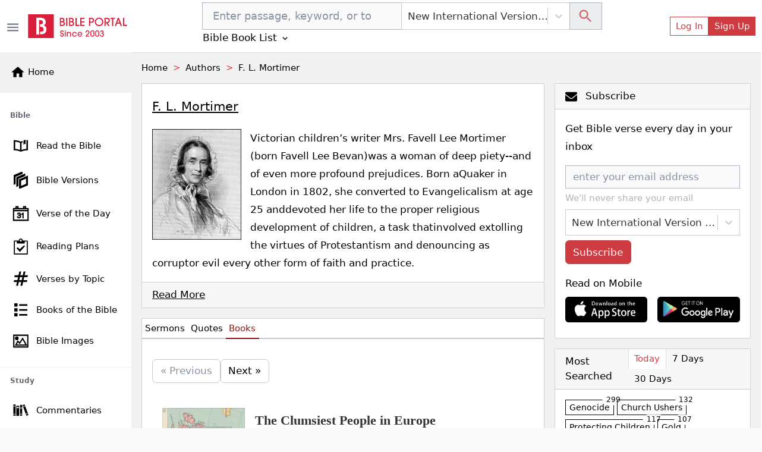

--- FILE ---
content_type: text/html; charset=utf-8
request_url: https://bibleportal.com/author/F-L-Mortimer
body_size: 32937
content:
<!DOCTYPE html><html lang="en"><head><meta charSet="Windows-1252"/><meta name="viewport" content="width=device-width, initial-scale=1"/><meta property="fb:app_id" content="213268292385640"/><meta name="apple-itunes-app" content="app-id=1600996529, app-argument=https://apps.apple.com/us/app/bible-portal/id1600996529"/><link rel="shortcut icon" href="/favicon.ico"/><meta name="twitter:site" content="@bibleportal"/><meta name="twitter:creator" content="@bibleportal"/><link rel="preconnect" href="https://www.googletagmanager.com"/><link rel="preconnect" href="https://www.google-analytics.com"/><link rel="preconnect" href="https://accounts.google.com"/><script async="" src="https://www.googletagmanager.com/gtag/js?id=UA-200875852-1"></script><script>
              window.dataLayer = window.dataLayer || [];
              function gtag(){dataLayer.push(arguments);}
              window.gtag = gtag;
              gtag('js', new Date());
              gtag('config', 'UA-200875852-1', { page_path: window.location.pathname });

            </script><meta name="p:domain_verify" content="c67f0be174674f7dc19ac2b8f6977486"/><script src="https://accounts.google.com/gsi/client" async="" defer=""></script><script type="application/ld+json">{"@context":"http://schema.org","@type":"NewsMediaOrganization","name":"Bible Portal","alternateName":"BP","logo":{"@context":"http://schema.org","@type":"ImageObject","url":"https://bibleportal.com/images/logo.svg","height":67,"width":281},"address":{"@type":"PostalAddress","addressCountry":"US","addressLocality":"Washington","addressRegion":"District of Columbia","postalCode":"20011"},"url":"https://bibleportal.com/","diversityPolicy":"https://bibleportal.com/privacy-policy","masthead":"https://bibleportal.com/page/about-us","sameAs":["https://www.facebook.com/ibibleportal","https://twitter.com/bibleportal","https://www.instagram.com/bible_portal/","https://www.pinterest.com/bibleportal2022/"]}</script><title>Books by F. L. Mortimer</title><meta name="description" content="Victorian children’s writer Mrs. Favell Lee Mortimer (born Favell Lee Bevan) was a woman of deep piety--and of even more profound prejudices. Born a Quaker in London in 1802, she converted to..."/><meta property="og:description" content="Victorian children’s writer Mrs. Favell Lee Mortimer (born Favell Lee Bevan) was a woman of deep piety--and of even more profound prejudices. Born a Quaker in London in 1802, she converted to..."/><meta name="twitter:image" content="https://images.gr-assets.com/authors/1428536329p5/147090.jpg"/><meta property="og:image" content="https://images.gr-assets.com/authors/1428536329p5/147090.jpg"/><meta property="og:title" content="Books by F. L. Mortimer"/><link rel="canonical" href="https://www.bibleportal.com/author/F-L-Mortimer"/><meta name="next-head-count" content="22"/><link rel="preload" href="/_next/static/css/c31fd98df784507ab16a.css" as="style"/><link rel="stylesheet" href="/_next/static/css/c31fd98df784507ab16a.css" data-n-g=""/><noscript data-n-css=""></noscript><script defer="" nomodule="" src="/_next/static/chunks/polyfills-a40ef1678bae11e696dba45124eadd70.js"></script><script defer="" src="/_next/static/chunks/3574.f8d6832a47795728c04a.js"></script><script defer="" src="/_next/static/chunks/7774.f0e3f8fa1f210e81508d.js"></script><script defer="" src="/_next/static/chunks/252f366e-f5efb470d933b750e9e6.js"></script><script defer="" src="/_next/static/chunks/9789-73defb80f8d24a31f45a.js"></script><script defer="" src="/_next/static/chunks/8100-0667879db13e963078dd.js"></script><script defer="" src="/_next/static/chunks/3747.0cdd69705931b31b4863.js"></script><script defer="" src="/_next/static/chunks/8030-2f416f1ae0eed2cd7a77.js"></script><script defer="" src="/_next/static/chunks/8074.cb5d1ddc1299c41d7318.js"></script><script defer="" src="/_next/static/chunks/617-fbdd560642b0d4ddaf49.js"></script><script defer="" src="/_next/static/chunks/2689-e8fe881bf57ab1b43955.js"></script><script defer="" src="/_next/static/chunks/9446-7b2f468de7a1bca45aa5.js"></script><script defer="" src="/_next/static/chunks/8665-8897edb897d348113500.js"></script><script defer="" src="/_next/static/chunks/4460.20ef54b81e3fa8c04eef.js"></script><script defer="" src="/_next/static/chunks/6220.f02d0b71d56bcd86097a.js"></script><script defer="" src="/_next/static/chunks/874.aacfbf10ecc325f76f34.js"></script><script defer="" src="/_next/static/chunks/31664189-c391c22b15ffad99e2b1.js"></script><script defer="" src="/_next/static/chunks/1bfc9850-849bee5cf15444cc7194.js"></script><script defer="" src="/_next/static/chunks/1a48c3c1-717a4ab36a1ee8f055ba.js"></script><script defer="" src="/_next/static/chunks/2618-21d400bcd904f41408fb.js"></script><script defer="" src="/_next/static/chunks/6893-292c27372fdfed4158c5.js"></script><script defer="" src="/_next/static/chunks/5646-defe2f4b32566a40d952.js"></script><script defer="" src="/_next/static/chunks/6819.f12ce74f2fa36308679f.js"></script><script defer="" src="/_next/static/chunks/7133.abb6b79f7bc19b7934b7.js"></script><script defer="" src="/_next/static/chunks/6368.dcf1e32cf9b2cbf8803e.js"></script><script defer="" src="/_next/static/chunks/9175.5d2a768acd081fc789fa.js"></script><script defer="" src="/_next/static/chunks/8397.9a62d4ffe0682657e63c.js"></script><script defer="" src="/_next/static/chunks/6924.b6cf96c2ef8502bd44ac.js"></script><script defer="" src="/_next/static/chunks/7653.a2112ffbfa6743bfa4d7.js"></script><script defer="" src="/_next/static/chunks/347.1cda29d9ef442ed74b67.js"></script><script defer="" src="/_next/static/chunks/1849.62905c0ee8b596197e69.js"></script><script defer="" src="/_next/static/chunks/5655-9549bac2f18f44508269.js"></script><script defer="" src="/_next/static/chunks/562.b5a0a097b394bc7c5708.js"></script><script defer="" src="/_next/static/chunks/917-81a7c950db22f722428e.js"></script><script defer="" src="/_next/static/chunks/2668-93b34d558b3a86cda6c7.js"></script><script defer="" src="/_next/static/chunks/7232.9df53ac0c5fc47fea53e.js"></script><script defer="" src="/_next/static/chunks/6597-8cb5bdbe3ed1f674acbe.js"></script><script defer="" src="/_next/static/chunks/876.ebb0811ca281b6cff271.js"></script><script defer="" src="/_next/static/chunks/6082.3f58ad11763e95e732a9.js"></script><script defer="" src="/_next/static/chunks/5036.52ad0e409dacf7796c1a.js"></script><script defer="" src="/_next/static/chunks/5675-22e936f3a6d544327413.js"></script><script defer="" src="/_next/static/chunks/4753.c69dbb0c917432eef7e1.js"></script><script defer="" src="/_next/static/chunks/5588.177b9929fdddbc19b442.js"></script><script defer="" src="/_next/static/chunks/1081-711e56ba25a3b2d0f455.js"></script><script defer="" src="/_next/static/chunks/7262.83625b0e97eb251d0593.js"></script><script defer="" src="/_next/static/chunks/159.c85c946044d2891e9a12.js"></script><script defer="" src="/_next/static/chunks/4040.1604f663d60e929bb866.js"></script><script defer="" src="/_next/static/chunks/7673.0814a4231442cee14855.js"></script><script defer="" src="/_next/static/chunks/78e521c3.d1f09870040d77619691.js"></script><script defer="" src="/_next/static/chunks/2832.f836c244a8a877214385.js"></script><script defer="" src="/_next/static/chunks/1572.cfbf18e95afc2fde7a6d.js"></script><script defer="" src="/_next/static/chunks/2157.c946c121d5f8a5ab3c02.js"></script><script defer="" src="/_next/static/chunks/9280.725562060fce6b7ec32b.js"></script><script src="/_next/static/chunks/webpack-edef32c1fb6f18e6cdb4.js" defer=""></script><script src="/_next/static/chunks/framework-e12e56e0b8a76d261551.js" defer=""></script><script src="/_next/static/chunks/main-6f9aceadc46781f54db5.js" defer=""></script><script src="/_next/static/chunks/pages/_app-8493a38013d213674884.js" defer=""></script><script src="/_next/static/chunks/deaa743a-76657eafdf47c6899e8a.js" defer=""></script><script src="/_next/static/chunks/62347655-795e97ed54255383c684.js" defer=""></script><script src="/_next/static/chunks/commons-3fdc4124572f9f93c2c5.js" defer=""></script><script src="/_next/static/chunks/8744-a803262280f4f371aa57.js" defer=""></script><script src="/_next/static/chunks/pages/author/%5Bauthor%5D-134e054ff39a08c4edfd.js" defer=""></script><script src="/_next/static/1z_uzAa30u3snLKI_ZjNf/_buildManifest.js" defer=""></script><script src="/_next/static/1z_uzAa30u3snLKI_ZjNf/_ssgManifest.js" defer=""></script></head><body><div id="__next"><div class="header header-sticky fullScreen "><div id="oneTap" style="position:absolute;top:20px;right:20px"></div><div class="w-100 "><div class="container-fluid py-1 header-main d-flex"><button type="button" class="header-toggler ps-0" title="Toggle Side Menu"><svg stroke="currentColor" fill="currentColor" stroke-width="0" viewBox="0 0 24 24" height="1.5rem" width="1.5rem" xmlns="http://www.w3.org/2000/svg"><path fill="none" d="M0 0h24v24H0z"></path><path d="M3 18h18v-2H3v2zm0-5h18v-2H3v2zm0-7v2h18V6H3z"></path></svg></button><div class="col flex-grow-1 d-flex justify-content-between align-items-center"><div class="mx-lg-0 mx-auto mb-0"><a class="header-brand me-lg-2 ms-lg-0 mx-auto" href="https://bibleportal.com/"><img src="/images/logo.svg" width="170" height="41" alt="Read &amp; Study the Bible Online - Bible Portal" class="img-fluid sidebar-brand-full"/></a></div><ul class="header-nav header-nav-settings" role="navigation"><li class="nav-item ms-auto d-flex d-lg-none align-content-center flex-wrap"><div class="version-dropdown"><button type="button" class="px-1 btn btn-outline">NIV<!-- --> <svg stroke="currentColor" fill="currentColor" stroke-width="0" viewBox="0 0 24 24" height="1em" width="1em" xmlns="http://www.w3.org/2000/svg"><path fill="none" d="M0 0h24v24H0V0z"></path><path d="M7.41 8.59L12 13.17l4.59-4.58L18 10l-6 6-6-6 1.41-1.41z"></path></svg></button></div></li><li class="nav-item ms-auto d-flex align-content-center flex-wrap"><button type="button" class="d-lg-none btn btn-link btn-sm"><svg stroke="currentColor" fill="currentColor" stroke-width="0" viewBox="0 0 24 24" height="1.8rem" width="1.8rem" xmlns="http://www.w3.org/2000/svg"><path fill="none" d="M0 0h24v24H0z"></path><path d="M12 2C6.48 2 2 6.48 2 12s4.48 10 10 10 10-4.48 10-10S17.52 2 12 2zm0 3c1.66 0 3 1.34 3 3s-1.34 3-3 3-3-1.34-3-3 1.34-3 3-3zm0 14.2a7.2 7.2 0 01-6-3.22c.03-1.99 4-3.08 6-3.08 1.99 0 5.97 1.09 6 3.08a7.2 7.2 0 01-6 3.22z"></path></svg></button><button type="button" class="d-none d-lg-flex btn btn-outline-primary btn-sm">Log In</button><button type="button" class="d-none d-lg-flex btn btn-primary btn-sm">Sign Up</button></li></ul></div></div></div><div class="sidebar sidebar-fixed hide" selfhiding="md"><div class="sidebar-brand bg-light d-none d-md-flex" to="/"><a class="nostyle" href="https://bibleportal.com/"><svg stroke="currentColor" fill="currentColor" stroke-width="0" viewBox="0 0 24 24" class="me-1" height="1.5rem" width="1.5rem" xmlns="http://www.w3.org/2000/svg"><path fill="none" d="M0 0h24v24H0z"></path><path d="M10 20v-6h4v6h5v-8h3L12 3 2 12h3v8z"></path></svg><span class="sb-name">Home</span></a></div><ul class="sidebar-nav"><div data-simplebar="true" style="max-height:500px;overflow-x:hidden" idx="0"><div class="simplebar-wrapper"><div class="simplebar-height-auto-observer-wrapper"><div class="simplebar-height-auto-observer"></div></div><div class="simplebar-mask"><div class="simplebar-offset"><div class="simplebar-content-wrapper"><div class="simplebar-content"><li class="nav-title">Bible</li><li class="nav-item"><a class="nav-link" href="/passage"><svg xmlns="http://www.w3.org/2000/svg" viewBox="0 0 512 512" width="30" height="30" class="c-sidebar-nav-icon" stroke="currentColor" fill="currentColor"><path fill="currentColor" d="M422,99.775v248.172c-57.842,4.348-106.682,14.386-146,29.986V177.696 c10.152-6.315,21.41-11.648,33.323-16.166v-42.394c-19.793,6.357-37.811,14.236-53.323,23.894 c-50.446-31.404-127.301-44.056-206-46.457v289.334c67.575,2.062,133.791,11.682,183.096,34.24 c14.525,6.646,31.268,6.654,45.793,0.008C328.194,397.591,394.417,387.97,462,385.907V94.573 C449.25,94.774,433.441,96.898,422,99.775z M236,377.934c-39.318-15.601-88.158-25.639-146-29.986V138.869 c47.504,3.985,105.514,13.64,146,38.827V377.934z M335.187,125.126c0,11.271,0,105.906,0,105.906l29.809-36.729l29.809,25.692 V112.089c0-14.314,6.287-21.604,16.791-25.226c-22.095,3.286-46.345,8.911-59.009,12.946 C343.608,102.67,335.187,111.345,335.187,125.126z"></path></svg><span class="sb-name">Read the Bible</span></a></li><li class="nav-item"><a class="nav-link" href="/versions"><svg xmlns="http://www.w3.org/2000/svg" viewBox="0 0 24 24" width="28" height="28" class="c-sidebar-nav-icon" stroke="currentColor" fill="currentColor"><path d="M4 17.162l-2 .838v-12.972l12-5.028v2.507l-10 4.19v10.465zm16-8.156v8.635l-8 3.352v-8.635l8-3.352zm2-3.006l-12 5.028v12.972l12-5.028v-12.972zm-14 3.697l10-4.19v-2.507l-12 5.028v12.972l2-.838v-10.465z"></path></svg><span class="sb-name">Bible Versions</span></a></li><li class="nav-item"><a class="nav-link" href="/verse-of-the-day"><svg xmlns="http://www.w3.org/2000/svg" viewBox="0 0 24 24" width="26" height="26" class="c-sidebar-nav-icon" stroke="currentColor" fill="currentColor"><path d="M24 23h-24v-19h4v-3h4v3h8v-3h4v3h4v19zm-1-15h-22v14h22v-14zm-16.501 8.794l1.032-.128c.201.93.693 1.538 1.644 1.538.957 0 1.731-.686 1.731-1.634 0-.989-.849-1.789-2.373-1.415l.115-.843c.91.09 1.88-.348 1.88-1.298 0-.674-.528-1.224-1.376-1.224-.791 0-1.364.459-1.518 1.41l-1.032-.171c.258-1.319 1.227-2.029 2.527-2.029 1.411 0 2.459.893 2.459 2.035 0 .646-.363 1.245-1.158 1.586.993.213 1.57.914 1.57 1.928 0 1.46-1.294 2.451-2.831 2.451-1.531 0-2.537-.945-2.67-2.206zm9.501 2.206h-1.031v-6.265c-.519.461-1.354.947-1.969 1.159v-.929c1.316-.576 2.036-1.402 2.336-1.965h.664v8zm7-14h-22v2h22v-2zm-16-3h-2v2h2v-2zm12 0h-2v2h2v-2z"></path></svg><span class="sb-name">Verse of the Day</span></a></li><li class="nav-item"><a class="nav-link" href="/reading-plans"><svg stroke="currentColor" fill="currentColor" stroke-width="0" version="1.1" viewBox="0 0 16 16" class="c-sidebar-nav-icon" height="1.6rem" width="1.6rem" xmlns="http://www.w3.org/2000/svg"><path d="M14.5 2h-4.5c0-1.105-0.895-2-2-2s-2 0.895-2 2h-4.5c-0.276 0-0.5 0.224-0.5 0.5v13c0 0.276 0.224 0.5 0.5 0.5h13c0.276 0 0.5-0.224 0.5-0.5v-13c0-0.276-0.224-0.5-0.5-0.5zM8 1c0.552 0 1 0.448 1 1s-0.448 1-1 1c-0.552 0-1-0.448-1-1s0.448-1 1-1zM14 15h-12v-12h2v1.5c0 0.276 0.224 0.5 0.5 0.5h7c0.276 0 0.5-0.224 0.5-0.5v-1.5h2v12z"></path><path d="M7 13.414l-3.207-3.707 0.914-0.914 2.293 1.793 4.293-3.793 0.914 0.914z"></path></svg><span class="sb-name">Reading Plans</span></a></li><li class="nav-item"><a class="nav-link" href="/topical-verses"><svg xmlns="http://www.w3.org/2000/svg" viewBox="0 0 24 24" width="25" height="25" class="c-sidebar-nav-icon" stroke="currentColor" fill="currentColor"><path d="M22.548 9l.452-2h-5.364l1.364-6h-2l-1.364 6h-5l1.364-6h-2l-1.364 6h-6.184l-.452 2h6.182l-1.364 6h-5.36l-.458 2h5.364l-1.364 6h2l1.364-6h5l-1.364 6h2l1.364-6h6.185l.451-2h-6.182l1.364-6h5.366zm-8.73 6h-5l1.364-6h5l-1.364 6z"></path></svg><span class="sb-name">Verses by Topic</span></a></li><li class="nav-item"><a class="nav-link" href="/books-of-the-bible"><svg stroke="currentColor" fill="currentColor" stroke-width="0" version="1.1" viewBox="0 0 16 16" class="c-sidebar-nav-icon" height="1.3rem" width="1.3rem" xmlns="http://www.w3.org/2000/svg"><path d="M0 0h4v4h-4zM6 1h10v2h-10zM0 6h4v4h-4zM6 7h10v2h-10zM0 12h4v4h-4zM6 13h10v2h-10z"></path></svg><span class="sb-name">Books of the Bible</span></a></li><li class="nav-item"><a class="nav-link" href="/bible-images"><svg xmlns="http://www.w3.org/2000/svg" viewBox="0 0 24 24" width="25" height="25" class="c-sidebar-nav-icon" stroke="currentColor" fill="currentColor"><path d="M24 22h-24v-20h24v20zm-1-19h-22v18h22v-18zm-1 16h-19l4-7.492 3 3.048 5.013-7.556 6.987 12zm-11.848-2.865l-2.91-2.956-2.574 4.821h15.593l-5.303-9.108-4.806 7.243zm-4.652-11.135c1.38 0 2.5 1.12 2.5 2.5s-1.12 2.5-2.5 2.5-2.5-1.12-2.5-2.5 1.12-2.5 2.5-2.5zm0 1c.828 0 1.5.672 1.5 1.5s-.672 1.5-1.5 1.5-1.5-.672-1.5-1.5.672-1.5 1.5-1.5z"></path></svg><span class="sb-name">Bible Images</span></a></li><li class="nav-title">Study</li><li class="nav-item"><a class="nav-link" href="/commentaries"><svg version="1.0" xmlns="http://www.w3.org/2000/svg" viewBox="0 0 512.000000 512.000000" width="28" height="28" class="c-sidebar-nav-icon" stroke="currentColor" fill="currentColor" preserveAspectRatio="xMidYMid meet"><g transform="translate(0.000000,512.000000) scale(0.100000,-0.100000)" fill="currentColor" stroke="none"><path d="M3620 4363 c-52 -19 -162 -61 -245 -93 -82 -31 -180 -68 -217 -80
-39 -14 -68 -30 -68 -37 0 -8 27 -84 59 -171 33 -86 123 -328 201 -537 78
-209 161 -432 185 -495 24 -63 80 -214 125 -335 44 -121 105 -283 135 -360 29
-77 92 -243 139 -370 78 -212 170 -459 313 -837 30 -82 57 -148 60 -148 2 0
118 43 256 95 139 53 282 107 319 121 l67 25 -34 92 c-18 51 -56 153 -85 227
-28 74 -75 200 -105 280 -29 80 -106 285 -170 455 -64 171 -132 351 -150 400
-18 50 -53 144 -78 210 -25 66 -89 237 -142 380 -53 143 -107 287 -119 320
-13 33 -70 184 -126 335 -155 420 -207 554 -217 556 -4 2 -51 -13 -103 -33z
m123 -500 c20 -58 36 -107 35 -108 -4 -4 -347 -135 -352 -135 -5 0 -9 11 -52
127 l-33 91 42 16 c23 8 101 37 172 65 72 28 135 50 140 51 6 0 27 -48 48
-107z m864 -2309 c41 -104 41 -105 20 -113 -12 -5 -94 -36 -181 -70 -87 -34
-160 -60 -161 -59 -8 12 -75 197 -75 209 0 10 43 30 133 63 72 26 146 53 162
61 55 25 58 22 102 -91z"></path><path d="M240 2640 l0 -1740 340 0 340 0 0 1740 0 1740 -340 0 -340 0 0 -1740z
m510 1235 l0 -115 -195 0 -195 0 0 115 0 115 195 0 195 0 0 -115z m-2 -2462
l-3 -118 -192 -3 -193 -2 0 120 0 120 195 0 196 0 -3 -117z"></path><path d="M2312 2580 l3 -1660 343 -3 342 -2 0 1663 0 1662 -345 0 -345 0 2
-1660z m538 690 l0 -180 -195 0 -195 0 0 180 0 180 195 0 195 0 0 -180z m5
-1860 l0 -115 -192 -3 -193 -2 0 120 0 120 193 -2 192 -3 0 -115z"></path><path d="M1160 2435 l0 -1545 445 0 445 0 0 1545 0 1545 -445 0 -445 0 0
-1545z m765 1000 l0 -180 -318 0 -318 0 0 178 c0 97 1 179 1 182 0 3 143 4
318 3 l317 -3 0 -180z"></path></g></svg><span class="sb-name">Commentaries</span></a></li><li class="nav-item"><a class="nav-link" href="/concordances"><svg xmlns="http://www.w3.org/2000/svg" fill-rule="evenodd" clip-rule="evenodd" viewBox="0 0 24 24" width="28" height="28" class="c-sidebar-nav-icon" stroke="currentColor" fill="currentColor"><path d="M15.853 16.56c-1.683 1.517-3.911 2.44-6.353 2.44-5.243 0-9.5-4.257-9.5-9.5s4.257-9.5 9.5-9.5 9.5 4.257 9.5 9.5c0 2.442-.923 4.67-2.44 6.353l7.44 7.44-.707.707-7.44-7.44zm-6.353-15.56c4.691 0 8.5 3.809 8.5 8.5s-3.809 8.5-8.5 8.5-8.5-3.809-8.5-8.5 3.809-8.5 8.5-8.5z"></path></svg><span class="sb-name">Concordances</span></a></li><li class="nav-item"><a class="nav-link" href="/dictionaries"><svg stroke="currentColor" fill="currentColor" stroke-width="0" version="1.1" viewBox="0 0 16 16" class="c-sidebar-nav-icon" height="1.5rem" width="1.5rem" xmlns="http://www.w3.org/2000/svg"><path d="M14 2v13h-10.5c-0.829 0-1.5-0.672-1.5-1.5s0.671-1.5 1.5-1.5h9.5v-12h-10c-1.1 0-2 0.9-2 2v12c0 1.1 0.9 2 2 2h12v-14h-1z"></path><path d="M3.501 13v0c-0 0-0.001 0-0.001 0-0.276 0-0.5 0.224-0.5 0.5s0.224 0.5 0.5 0.5c0 0 0.001-0 0.001-0v0h9.498v-1h-9.498z"></path></svg><span class="sb-name">Dictionaries</span></a></li><li class="nav-item"><a class="nav-link" href="/encyclopedias"><svg xmlns="http://www.w3.org/2000/svg" viewBox="0 0 24 24" width="26" height="26" class="c-sidebar-nav-icon" stroke="currentColor" fill="currentColor"><path d="M5.495 2h16.505v-2h-17c-1.657 0-3 1.343-3 3v18c0 1.657 1.343 3 3 3h17v-20h-16.505c-1.375 0-1.375-2 0-2zm.505 4h14v16h-14v-16zm6.23 10.428c-.406-.55-.465-1.514-.405-2.107 1.115.268 2.455.217 3.437-.473 1.28-.898 1.505-3.848-1.404-3.848-1.631 0-3 1.147-3.572 2.491-.615 1.443-.702 3.5.405 4.633 1.295 1.325 3.613 1.253 5.051-.953l-.486-.5c-.771 1.222-2.21 1.864-3.026.757zm1.432-5.591c.986 0 .872 1.532.155 2.31-.594.645-1.553.607-1.938.607.137-1.118.654-2.917 1.783-2.917z"></path></svg><span class="sb-name">Encyclopedias</span></a></li><li class="nav-item"><a class="nav-link" href="/sermons/authors"><svg stroke="currentColor" fill="currentColor" stroke-width="0" version="1.1" viewBox="0 0 16 16" class="c-sidebar-nav-icon" height="1.5rem" width="1.5rem" xmlns="http://www.w3.org/2000/svg"><path d="M0 16c2-6 7.234-16 16-16-4.109 3.297-6 11-9 11s-3 0-3 0l-3 5h-1z"></path></svg><span class="sb-name">Sermons</span></a></li><li class="nav-item"><a class="nav-link" href="/bible-maps"><svg stroke="currentColor" fill="currentColor" stroke-width="0" version="1.1" viewBox="0 0 16 16" class="c-sidebar-nav-icon" height="1.5rem" width="1.5rem" xmlns="http://www.w3.org/2000/svg"><path d="M10.5 3l-5-2-5.5 2v12l5.5-2 5 2 5.5-2v-12l-5.5 2zM6 2.277l4 1.6v9.846l-4-1.6v-9.846zM1 3.7l4-1.455v9.872l-4 1.454v-9.872zM15 12.3l-4 1.455v-9.872l4-1.455v9.872z"></path></svg><span class="sb-name">Bible Atlas &amp; Maps</span></a></li><li class="nav-item"><a class="nav-link" href="https://wiki.bibleportal.com/"><svg stroke="currentColor" fill="currentColor" stroke-width="0" version="1.1" viewBox="0 0 16 16" class="c-sidebar-nav-icon" height="1.5rem" width="1.5rem" xmlns="http://www.w3.org/2000/svg"><path d="M15.106 3.65c0 0.050-0.016 0.097-0.047 0.141-0.031 0.041-0.066 0.063-0.106 0.063-0.313 0.031-0.569 0.131-0.766 0.3-0.2 0.169-0.403 0.497-0.613 0.975l-3.225 7.272c-0.022 0.069-0.081 0.1-0.178 0.1-0.075 0-0.134-0.034-0.178-0.1l-1.809-3.781-2.081 3.781c-0.044 0.069-0.1 0.1-0.178 0.1-0.094 0-0.153-0.034-0.184-0.1l-3.166-7.269c-0.197-0.45-0.406-0.766-0.625-0.944s-0.525-0.291-0.916-0.331c-0.034 0-0.066-0.019-0.094-0.053-0.031-0.034-0.044-0.075-0.044-0.122 0-0.119 0.034-0.178 0.1-0.178 0.281 0 0.578 0.013 0.888 0.038 0.288 0.025 0.556 0.038 0.809 0.038 0.256 0 0.563-0.013 0.913-0.038 0.366-0.025 0.691-0.038 0.975-0.038 0.069 0 0.1 0.059 0.1 0.178s-0.022 0.175-0.063 0.175c-0.281 0.022-0.506 0.094-0.669 0.216s-0.244 0.281-0.244 0.481c0 0.1 0.034 0.228 0.1 0.378l2.616 5.912 1.487-2.806-1.384-2.903c-0.25-0.519-0.453-0.853-0.612-1.003s-0.403-0.241-0.728-0.275c-0.031 0-0.056-0.019-0.084-0.053s-0.041-0.075-0.041-0.122c0-0.119 0.028-0.178 0.088-0.178 0.281 0 0.541 0.013 0.778 0.038 0.228 0.025 0.469 0.038 0.728 0.038 0.253 0 0.519-0.013 0.803-0.038 0.291-0.025 0.578-0.038 0.859-0.038 0.069 0 0.1 0.059 0.1 0.178s-0.019 0.175-0.063 0.175c-0.566 0.038-0.847 0.2-0.847 0.481 0 0.125 0.066 0.322 0.197 0.588l0.916 1.859 0.912-1.7c0.125-0.241 0.191-0.444 0.191-0.606 0-0.388-0.281-0.594-0.847-0.619-0.050 0-0.075-0.059-0.075-0.175 0-0.044 0.012-0.081 0.037-0.119s0.050-0.056 0.075-0.056c0.203 0 0.45 0.013 0.747 0.038 0.281 0.025 0.516 0.038 0.697 0.038 0.131 0 0.322-0.013 0.575-0.031 0.319-0.028 0.588-0.044 0.803-0.044 0.050 0 0.075 0.050 0.075 0.15 0 0.134-0.047 0.203-0.137 0.203-0.328 0.034-0.594 0.125-0.794 0.272s-0.45 0.481-0.75 1.006l-1.222 2.237 1.644 3.35 2.428-5.647c0.084-0.206 0.125-0.397 0.125-0.569 0-0.412-0.281-0.631-0.847-0.659-0.050 0-0.075-0.059-0.075-0.175 0-0.119 0.037-0.178 0.113-0.178 0.206 0 0.45 0.013 0.734 0.038 0.262 0.025 0.481 0.038 0.656 0.038 0.188 0 0.4-0.013 0.644-0.038 0.253-0.025 0.481-0.038 0.684-0.038 0.063 0 0.094 0.050 0.094 0.15z"></path></svg><span class="sb-name">BP Wiki</span></a></li><li class="nav-title">Devotionals</li><li class="nav-item"><a class="nav-link" href="/daily-devotionals"><svg stroke="currentColor" fill="currentColor" stroke-width="0" viewBox="0 0 24 24" class="c-sidebar-nav-icon" height="1.5rem" width="1.5rem" xmlns="http://www.w3.org/2000/svg"><path d="M6 22h15v-2H6.012C5.55 19.988 5 19.805 5 19s.55-.988 1.012-1H21V4c0-1.103-.897-2-2-2H6c-1.206 0-3 .799-3 3v14c0 2.201 1.794 3 3 3zM5 8V5c0-.805.55-.988 1-1h13v12H5V8z"></path><path d="M11 14h2v-4h2V8h-2V6h-2v2H9v2h2z"></path></svg><span class="sb-name">Today&#x27;s Devotionals</span></a></li><li class="nav-item"><a class="nav-link" href="/light-of-the-world"><svg stroke="currentColor" fill="currentColor" stroke-width="0" version="1.1" viewBox="0 0 16 16" class="c-sidebar-nav-icon" height="1.5rem" width="1.5rem" xmlns="http://www.w3.org/2000/svg"><path d="M8 13c0.552 0 1 0.448 1 1v1c0 0.552-0.448 1-1 1s-1-0.448-1-1v-1c0-0.552 0.448-1 1-1zM8 3c-0.552 0-1-0.448-1-1v-1c0-0.552 0.448-1 1-1s1 0.448 1 1v1c0 0.552-0.448 1-1 1zM15 7c0.552 0 1 0.448 1 1s-0.448 1-1 1h-1c-0.552 0-1-0.448-1-1s0.448-1 1-1h1zM3 8c0 0.552-0.448 1-1 1h-1c-0.552 0-1-0.448-1-1s0.448-1 1-1h1c0.552 0 1 0.448 1 1zM12.95 11.536l0.707 0.707c0.39 0.39 0.39 1.024 0 1.414s-1.024 0.39-1.414 0l-0.707-0.707c-0.39-0.39-0.39-1.024 0-1.414s1.024-0.39 1.414 0zM3.050 4.464l-0.707-0.707c-0.391-0.391-0.391-1.024 0-1.414s1.024-0.391 1.414 0l0.707 0.707c0.391 0.391 0.391 1.024 0 1.414s-1.024 0.391-1.414 0zM12.95 4.464c-0.39 0.391-1.024 0.391-1.414 0s-0.39-1.024 0-1.414l0.707-0.707c0.39-0.391 1.024-0.391 1.414 0s0.39 1.024 0 1.414l-0.707 0.707zM3.050 11.536c0.39-0.39 1.024-0.39 1.414 0s0.391 1.024 0 1.414l-0.707 0.707c-0.391 0.39-1.024 0.39-1.414 0s-0.391-1.024 0-1.414l0.707-0.707z"></path><path d="M8 4c-2.209 0-4 1.791-4 4s1.791 4 4 4c2.209 0 4-1.791 4-4s-1.791-4-4-4zM8 10.5c-1.381 0-2.5-1.119-2.5-2.5s1.119-2.5 2.5-2.5 2.5 1.119 2.5 2.5-1.119 2.5-2.5 2.5z"></path></svg><span class="sb-name">Light of the World</span></a></li><li class="nav-item"><a class="nav-link" href="/devotionals"><svg stroke="currentColor" fill="currentColor" stroke-width="0" viewBox="0 0 24 24" class="c-sidebar-nav-icon" height="1.5rem" width="1.5rem" xmlns="http://www.w3.org/2000/svg"><path d="M6 22h15v-2H6.012C5.55 19.988 5 19.805 5 19s.55-.988 1.012-1H21V4c0-1.103-.897-2-2-2H6c-1.206 0-3 .799-3 3v14c0 2.201 1.794 3 3 3zM5 8V5c0-.805.55-.988 1-1h13v12H5V8z"></path><path d="M11 14h2v-4h2V8h-2V6h-2v2H9v2h2z"></path></svg><span class="sb-name">All Devotionals</span></a></li><li class="nav-item"><a class="nav-link" href="/inspirational-quotes"><svg stroke="currentColor" fill="currentColor" stroke-width="0" version="1.1" viewBox="0 0 16 16" class="c-sidebar-nav-icon" height="1.3rem" width="1.3rem" xmlns="http://www.w3.org/2000/svg"><path d="M3.516 7c1.933 0 3.5 1.567 3.5 3.5s-1.567 3.5-3.5 3.5-3.5-1.567-3.5-3.5l-0.016-0.5c0-3.866 3.134-7 7-7v2c-1.336 0-2.591 0.52-3.536 1.464-0.182 0.182-0.348 0.375-0.497 0.578 0.179-0.028 0.362-0.043 0.548-0.043zM12.516 7c1.933 0 3.5 1.567 3.5 3.5s-1.567 3.5-3.5 3.5-3.5-1.567-3.5-3.5l-0.016-0.5c0-3.866 3.134-7 7-7v2c-1.336 0-2.591 0.52-3.536 1.464-0.182 0.182-0.348 0.375-0.497 0.578 0.179-0.028 0.362-0.043 0.549-0.043z"></path></svg><span class="sb-name">Inspirational Quotes</span></a></li><li class="nav-title">More</li><li class="nav-item"><a class="nav-link" href="/quotes"><svg xmlns="http://www.w3.org/2000/svg" viewBox="0 0 24 24" width="25" height="25" class="c-sidebar-nav-icon" stroke="currentColor" fill="currentColor"><path d="M24 22h-24v-20h24v20zm-1-19h-22v18h22v-18zm-1 16h-19l4-7.492 3 3.048 5.013-7.556 6.987 12zm-11.848-2.865l-2.91-2.956-2.574 4.821h15.593l-5.303-9.108-4.806 7.243zm-4.652-11.135c1.38 0 2.5 1.12 2.5 2.5s-1.12 2.5-2.5 2.5-2.5-1.12-2.5-2.5 1.12-2.5 2.5-2.5zm0 1c.828 0 1.5.672 1.5 1.5s-.672 1.5-1.5 1.5-1.5-.672-1.5-1.5.672-1.5 1.5-1.5z"></path></svg><span class="sb-name">Picture Quotes</span></a></li><li class="nav-item"><a class="nav-link" href="/bible-study-sermon-videos"><svg stroke="currentColor" fill="currentColor" stroke-width="0" version="1.1" viewBox="0 0 16 16" class="c-sidebar-nav-icon" height="1.5rem" width="1.5rem" xmlns="http://www.w3.org/2000/svg"><path d="M15.331 2.502c-2.244-0.323-4.724-0.502-7.331-0.502s-5.087 0.179-7.331 0.502c-0.43 1.683-0.669 3.543-0.669 5.498s0.239 3.815 0.669 5.498c2.244 0.323 4.724 0.502 7.331 0.502s5.087-0.179 7.331-0.502c0.43-1.683 0.669-3.543 0.669-5.498s-0.239-3.815-0.669-5.498zM6 11v-6l5 3-5 3z"></path></svg><span class="sb-name">Videos</span></a></li><li class="nav-item"><a class="nav-link" href="/category/inspirational"><svg stroke="currentColor" fill="currentColor" stroke-width="0" version="1.1" viewBox="0 0 16 16" class="c-sidebar-nav-icon" height="1.5rem" width="1.5rem" xmlns="http://www.w3.org/2000/svg"><path d="M6 0l-6 8h6l-4 8 14-10h-8l6-6z"></path></svg><span class="sb-name">Inspirational</span></a></li><li class="nav-item"><a class="nav-link" href="/category/bible-study"><svg xmlns="http://www.w3.org/2000/svg" viewBox="0 0 512 512" width="30" height="30" class="c-sidebar-nav-icon" stroke="currentColor" fill="currentColor"><path fill="currentColor" d="M422,99.775v248.172c-57.842,4.348-106.682,14.386-146,29.986V177.696 c10.152-6.315,21.41-11.648,33.323-16.166v-42.394c-19.793,6.357-37.811,14.236-53.323,23.894 c-50.446-31.404-127.301-44.056-206-46.457v289.334c67.575,2.062,133.791,11.682,183.096,34.24 c14.525,6.646,31.268,6.654,45.793,0.008C328.194,397.591,394.417,387.97,462,385.907V94.573 C449.25,94.774,433.441,96.898,422,99.775z M236,377.934c-39.318-15.601-88.158-25.639-146-29.986V138.869 c47.504,3.985,105.514,13.64,146,38.827V377.934z M335.187,125.126c0,11.271,0,105.906,0,105.906l29.809-36.729l29.809,25.692 V112.089c0-14.314,6.287-21.604,16.791-25.226c-22.095,3.286-46.345,8.911-59.009,12.946 C343.608,102.67,335.187,111.345,335.187,125.126z"></path></svg><span class="sb-name">Bible Study</span></a></li><li class="nav-item"><a class="nav-link" href="/category/what-the-bible-says"><svg stroke="currentColor" fill="currentColor" stroke-width="0" version="1.1" viewBox="0 0 16 16" class="c-sidebar-nav-icon" height="1.5rem" width="1.5rem" xmlns="http://www.w3.org/2000/svg"><path d="M8 0c-4.418 0-8 3.582-8 8s3.582 8 8 8 8-3.582 8-8-3.582-8-8-8zM1.5 8c0-3.59 2.91-6.5 6.5-6.5 1.712 0 3.269 0.662 4.43 1.744l-6.43 2.756-2.756 6.43c-1.082-1.161-1.744-2.718-1.744-4.43zM9.143 9.143l-4.001 1.715 1.715-4.001 2.286 2.286zM8 14.5c-1.712 0-3.269-0.662-4.43-1.744l6.43-2.756 2.756-6.43c1.082 1.161 1.744 2.718 1.744 4.43 0 3.59-2.91 6.5-6.5 6.5z"></path></svg><span class="sb-name">What The Bible Says</span></a></li><li class="nav-item"><a class="nav-link" href="/category/bible-qa"><svg stroke="currentColor" fill="currentColor" stroke-width="0" viewBox="0 0 24 24" class="c-sidebar-nav-icon" height="1.5rem" width="1.5rem" xmlns="http://www.w3.org/2000/svg"><path fill="none" d="M0 0h24v24H0V0z"></path><path d="M15 4v7H5.17l-.59.59-.58.58V4h11m1-2H3c-.55 0-1 .45-1 1v14l4-4h10c.55 0 1-.45 1-1V3c0-.55-.45-1-1-1zm5 4h-2v9H6v2c0 .55.45 1 1 1h11l4 4V7c0-.55-.45-1-1-1z"></path></svg><span class="sb-name">Bible Q&amp;As</span></a></li><li class="nav-item"><a class="nav-link" href="/category/daily-bread"><svg stroke="currentColor" fill="currentColor" stroke-width="0" version="1.1" viewBox="0 0 16 16" class="c-sidebar-nav-icon" height="1.5rem" width="1.5rem" xmlns="http://www.w3.org/2000/svg"><path d="M16 5l-8-4-8 4 8 4 8-4zM8 2.328l5.345 2.672-5.345 2.672-5.345-2.672 5.345-2.672zM14.398 7.199l1.602 0.801-8 4-8-4 1.602-0.801 6.398 3.199zM14.398 10.199l1.602 0.801-8 4-8-4 1.602-0.801 6.398 3.199z"></path></svg><span class="sb-name">Daily Bread</span></a></li><li class="nav-item"><a class="nav-link" href="/bible-by-genre"><svg stroke="currentColor" fill="currentColor" stroke-width="0" viewBox="0 0 24 24" class="c-sidebar-nav-icon" height="1.5rem" width="1.5rem" xmlns="http://www.w3.org/2000/svg"><path d="M10 3H4a1 1 0 0 0-1 1v6a1 1 0 0 0 1 1h6a1 1 0 0 0 1-1V4a1 1 0 0 0-1-1zM9 9H5V5h4v4zm11-6h-6a1 1 0 0 0-1 1v6a1 1 0 0 0 1 1h6a1 1 0 0 0 1-1V4a1 1 0 0 0-1-1zm-1 6h-4V5h4v4zm-9 4H4a1 1 0 0 0-1 1v6a1 1 0 0 0 1 1h6a1 1 0 0 0 1-1v-6a1 1 0 0 0-1-1zm-1 6H5v-4h4v4zm8-6c-2.206 0-4 1.794-4 4s1.794 4 4 4 4-1.794 4-4-1.794-4-4-4zm0 6c-1.103 0-2-.897-2-2s.897-2 2-2 2 .897 2 2-.897 2-2 2z"></path></svg><span class="sb-name">Bible by Genre</span></a></li><li class="nav-item"><a class="nav-link" href="/bible-stories"><svg stroke="currentColor" fill="currentColor" stroke-width="0" viewBox="0 0 24 24" class="c-sidebar-nav-icon" height="1.4rem" width="1.4rem" xmlns="http://www.w3.org/2000/svg"><path d="M21 8c-.202 0-4.85.029-9 2.008C7.85 8.029 3.202 8 3 8a1 1 0 0 0-1 1v9.883a1 1 0 0 0 .305.719c.195.188.48.305.729.28l.127-.001c.683 0 4.296.098 8.416 2.025.016.008.034.005.05.011.119.049.244.083.373.083s.254-.034.374-.083c.016-.006.034-.003.05-.011 4.12-1.928 7.733-2.025 8.416-2.025l.127.001c.238.025.533-.092.729-.28.194-.189.304-.449.304-.719V9a1 1 0 0 0-1-1zM4 10.049c1.485.111 4.381.48 7 1.692v7.742c-3-1.175-5.59-1.494-7-1.576v-7.858zm16 7.858c-1.41.082-4 .401-7 1.576v-7.742c2.619-1.212 5.515-1.581 7-1.692v7.858z"></path><circle cx="12" cy="5" r="3"></circle></svg><span class="sb-name">Bible Stories</span></a></li><li class="nav-item"><a class="nav-link" href="/random-bible-verse"><svg stroke="currentColor" fill="currentColor" stroke-width="0" viewBox="0 0 24 24" class="c-sidebar-nav-icon" height="1.4rem" width="1.4rem" xmlns="http://www.w3.org/2000/svg"><path d="M17 17h-1.559l-9.7-10.673A1 1 0 0 0 5.001 6H2v2h2.559l4.09 4.5-4.09 4.501H2v2h3.001a1 1 0 0 0 .74-.327L10 13.987l4.259 4.686a1 1 0 0 0 .74.327H17v3l5-4-5-4v3z"></path><path d="M15.441 8H17v3l5-3.938L17 3v3h-2.001a1 1 0 0 0-.74.327l-3.368 3.707 1.48 1.346L15.441 8z"></path></svg><span class="sb-name">Random Bible Verse</span></a></li><li class="nav-item"><a class="nav-link" href="/community"><svg stroke="currentColor" fill="none" stroke-width="2" viewBox="0 0 24 24" stroke-linecap="round" stroke-linejoin="round" class="c-sidebar-nav-icon" height="1.5rem" width="1.5rem" xmlns="http://www.w3.org/2000/svg"><path d="M17 21v-2a4 4 0 0 0-4-4H5a4 4 0 0 0-4 4v2"></path><circle cx="9" cy="7" r="4"></circle><path d="M23 21v-2a4 4 0 0 0-3-3.87"></path><path d="M16 3.13a4 4 0 0 1 0 7.75"></path></svg><span class="sb-name">Community</span></a></li><li class="nav-item"><a class="nav-link" href="https://stevensbooks.com/t/categories/bibles"><svg stroke="currentColor" fill="currentColor" stroke-width="0" viewBox="0 0 616 512" class="c-sidebar-nav-icon" height="1.4rem" width="1.4rem" xmlns="http://www.w3.org/2000/svg"><path d="M602 118.6L537.1 15C531.3 5.7 521 0 510 0H106C95 0 84.7 5.7 78.9 15L14 118.6c-33.5 53.5-3.8 127.9 58.8 136.4 4.5.6 9.1.9 13.7.9 29.6 0 55.8-13 73.8-33.1 18 20.1 44.3 33.1 73.8 33.1 29.6 0 55.8-13 73.8-33.1 18 20.1 44.3 33.1 73.8 33.1 29.6 0 55.8-13 73.8-33.1 18.1 20.1 44.3 33.1 73.8 33.1 4.7 0 9.2-.3 13.7-.9 62.8-8.4 92.6-82.8 59-136.4zM529.5 288c-10 0-19.9-1.5-29.5-3.8V384H116v-99.8c-9.6 2.2-19.5 3.8-29.5 3.8-6 0-12.1-.4-18-1.2-5.6-.8-11.1-2.1-16.4-3.6V480c0 17.7 14.3 32 32 32h448c17.7 0 32-14.3 32-32V283.2c-5.4 1.6-10.8 2.9-16.4 3.6-6.1.8-12.1 1.2-18.2 1.2z"></path></svg><span class="sb-name">Store</span></a></li></div></div></div></div><div class="simplebar-placeholder"></div></div><div class="simplebar-track simplebar-horizontal"><div class="simplebar-scrollbar"></div></div><div class="simplebar-track simplebar-vertical"><div class="simplebar-scrollbar"></div></div></div></ul></div></div><div class="page-AuthorPage wrapper d-flex flex-column min-vh-100 bg-light "><div class="body px-lg-2 flex-grow-1"><div class="container-fluid mobile-search-box d-lg-none d-flex justify-content-center pt-3 bg-light"><div class="card" style="width:100%"><div class="card-body"><form novalidate="" class="w-100"><div class="row"><div class="col"><div class="search-form-input-group px-0 input-group has-validation"><div role="combobox" aria-haspopup="listbox" aria-owns="react-autowhatever-1" aria-expanded="false" class="col-12 col-lg-6"><div style="position:relative"><input type="text" autofocus="" value="" autoComplete="off" aria-autocomplete="list" aria-controls="react-autowhatever-1" class="search-input form-control form-control-lg" placeholder="Enter passage, keyword, or topic"/><button title="Clear" style="position:absolute;right:5px;top:0;color:#000" type="button" class="d-none btn btn-link btn-lg"><svg stroke="currentColor" fill="currentColor" stroke-width="0" viewBox="0 0 24 24" height="1.5rem" width="1.5rem" xmlns="http://www.w3.org/2000/svg"><path fill="none" d="M0 0h24v24H0z"></path><path d="M19 6.41L17.59 5 12 10.59 6.41 5 5 6.41 10.59 12 5 17.59 6.41 19 12 13.41 17.59 19 19 17.59 13.41 12z"></path></svg></button></div><div id="react-autowhatever-1" role="listbox" class="react-autosuggest__suggestions-container"></div></div><style data-emotion="css 2b097c-container">.css-2b097c-container{position:relative;box-sizing:border-box;}</style><div class="col version-select css-2b097c-container"><style data-emotion="css 7pg0cj-a11yText">.css-7pg0cj-a11yText{z-index:9999;border:0;clip:rect(1px, 1px, 1px, 1px);height:1px;width:1px;position:absolute;overflow:hidden;padding:0;white-space:nowrap;}</style><span aria-live="polite" aria-atomic="false" aria-relevant="additions text" class="css-7pg0cj-a11yText"></span><style data-emotion="css hc1lzz-control">.css-hc1lzz-control{-webkit-align-items:center;-webkit-box-align:center;-ms-flex-align:center;align-items:center;background-color:hsl(0, 0%, 100%);border-color:hsl(0, 0%, 80%);border-radius:4px;border-style:solid;border-width:1px;box-shadow:0;cursor:default;display:-webkit-box;display:-webkit-flex;display:-ms-flexbox;display:flex;-webkit-box-flex-wrap:wrap;-webkit-flex-wrap:wrap;-ms-flex-wrap:wrap;flex-wrap:wrap;-webkit-box-pack:justify;-webkit-justify-content:space-between;justify-content:space-between;min-height:38px;outline:0!important;position:relative;-webkit-transition:all 100ms;transition:all 100ms;box-sizing:border-box;color:#333;white-space:nowrap;}.css-hc1lzz-control:hover{border-color:#b1b7c1;}</style><div class=" css-hc1lzz-control"><style data-emotion="css 1hwfws3">.css-1hwfws3{-webkit-align-items:center;-webkit-box-align:center;-ms-flex-align:center;align-items:center;display:-webkit-box;display:-webkit-flex;display:-ms-flexbox;display:flex;-webkit-flex:1;-ms-flex:1;flex:1;-webkit-box-flex-wrap:wrap;-webkit-flex-wrap:wrap;-ms-flex-wrap:wrap;flex-wrap:wrap;padding:2px 8px;-webkit-overflow-scrolling:touch;position:relative;overflow:hidden;box-sizing:border-box;}</style><div class=" css-1hwfws3"><style data-emotion="css 1uccc91-singleValue">.css-1uccc91-singleValue{color:hsl(0, 0%, 20%);margin-left:2px;margin-right:2px;max-width:calc(100% - 8px);overflow:hidden;position:absolute;text-overflow:ellipsis;white-space:nowrap;top:50%;-webkit-transform:translateY(-50%);-moz-transform:translateY(-50%);-ms-transform:translateY(-50%);transform:translateY(-50%);box-sizing:border-box;}</style><div class=" css-1uccc91-singleValue">New International Version (NIV)</div><style data-emotion="css 1g6gooi">.css-1g6gooi{margin:2px;padding-bottom:2px;padding-top:2px;visibility:visible;color:hsl(0, 0%, 20%);box-sizing:border-box;}</style><div class="css-1g6gooi"><div class="" style="display:inline-block"><input type="text" autoCapitalize="none" autoComplete="off" autoCorrect="off" id="react-select-1487081-input" spellcheck="false" tabindex="0" value="" aria-autocomplete="list" style="box-sizing:content-box;width:1px;label:input;background:0;border:0;font-size:inherit;opacity:1;outline:0;padding:0;color:inherit"/><div style="position:absolute;top:0;left:0;visibility:hidden;height:0;overflow:scroll;white-space:pre"></div></div></div></div><style data-emotion="css 1wy0on6">.css-1wy0on6{-webkit-align-items:center;-webkit-box-align:center;-ms-flex-align:center;align-items:center;-webkit-align-self:stretch;-ms-flex-item-align:stretch;align-self:stretch;display:-webkit-box;display:-webkit-flex;display:-ms-flexbox;display:flex;-webkit-flex-shrink:0;-ms-flex-negative:0;flex-shrink:0;box-sizing:border-box;}</style><div class=" css-1wy0on6"><style data-emotion="css 1okebmr-indicatorSeparator">.css-1okebmr-indicatorSeparator{-webkit-align-self:stretch;-ms-flex-item-align:stretch;align-self:stretch;background-color:hsl(0, 0%, 80%);margin-bottom:8px;margin-top:8px;width:1px;box-sizing:border-box;}</style><span class=" css-1okebmr-indicatorSeparator"></span><style data-emotion="css tlfecz-indicatorContainer">.css-tlfecz-indicatorContainer{color:hsl(0, 0%, 80%);display:-webkit-box;display:-webkit-flex;display:-ms-flexbox;display:flex;padding:8px;-webkit-transition:color 150ms;transition:color 150ms;box-sizing:border-box;}.css-tlfecz-indicatorContainer:hover{color:hsl(0, 0%, 60%);}</style><div class=" css-tlfecz-indicatorContainer" aria-hidden="true"><style data-emotion="css 8mmkcg">.css-8mmkcg{display:inline-block;fill:currentColor;line-height:1;stroke:currentColor;stroke-width:0;}</style><svg height="20" width="20" viewBox="0 0 20 20" aria-hidden="true" focusable="false" class="css-8mmkcg"><path d="M4.516 7.548c0.436-0.446 1.043-0.481 1.576 0l3.908 3.747 3.908-3.747c0.533-0.481 1.141-0.446 1.574 0 0.436 0.445 0.408 1.197 0 1.615-0.406 0.418-4.695 4.502-4.695 4.502-0.217 0.223-0.502 0.335-0.787 0.335s-0.57-0.112-0.789-0.335c0 0-4.287-4.084-4.695-4.502s-0.436-1.17 0-1.615z"></path></svg></div></div></div></div><button class="btn btn-secondary btn-search" title="Search" type="submit"><svg stroke="currentColor" fill="currentColor" stroke-width="0" viewBox="0 0 24 24" height="1.65rem" width="1.65rem" xmlns="http://www.w3.org/2000/svg"><path fill="none" d="M0 0h24v24H0z"></path><path d="M15.5 14h-.79l-.28-.27A6.471 6.471 0 0016 9.5 6.5 6.5 0 109.5 16c1.61 0 3.09-.59 4.23-1.57l.27.28v.79l5 4.99L20.49 19l-4.99-5zm-6 0C7.01 14 5 11.99 5 9.5S7.01 5 9.5 5 14 7.01 14 9.5 11.99 14 9.5 14z"></path></svg></button></div></div></div><div class="d-xxl-none"><button type="button" class="bible-book-list-toggle btn btn-link">Bible Book List<!-- --> <svg stroke="currentColor" fill="currentColor" stroke-width="0" viewBox="0 0 24 24" height="1em" width="1em" xmlns="http://www.w3.org/2000/svg"><path fill="none" d="M0 0h24v24H0V0z"></path><path d="M7.41 8.59L12 13.17l4.59-4.58L18 10l-6 6-6-6 1.41-1.41z"></path></svg></button></div></form></div></div></div><div class="container-fluid pt-3 bg-light"><div class="container-75"><nav aria-label="breadcrumb"><ol class="breadcrumb"><li class="breadcrumb-item"><a class="" href="/">Home</a></li><li class="breadcrumb-item"><a class="" href="/authors">Authors</a></li><li class="breadcrumb-item"><a class="" href="/author/F-L-Mortimer">F. L. Mortimer</a></li></ol></nav><div class="row mt-2"><div class="col-lg-8"><div class="card mb-3"><div class="card-body bible-content"><h5 class="card-title bible-title my-2"><a href="https://bibleportal.com/sermons/author/F-L-Mortimer">F. L. Mortimer</a></h5><div class="commentary-list mt-4"><p><a href="https://bibleportal.com/sermons/author/F-L-Mortimer"><img class="float-left thumbnail" src="https://images.gr-assets.com/authors/1428536329p5/147090.jpg" alt="F. L. Mortimer"/></a></p><div class=""><div class="show-more-less"><span width="0"><span></span><span><div class="main-author">Victorian children’s writer Mrs. Favell Lee Mortimer (born Favell Lee Bevan) was a woman of deep piety--and of even more profound prejudices. Born a Quaker in London in 1802, she converted to Evangelicalism at age 25 and devoted her life to the proper religious development of children, a task that involved extolling the virtues of Protestantism and denouncing as corrupt or evil every other form of faith and practice.<br></div></span><span style="position:fixed;visibility:hidden;top:0;left:0"><span>... <a href="" class="">Show more</a></span></span></span></div></div></div></div><div class="card-footer"><a href="https://bibleportal.com/sermons/author/F-L-Mortimer">Read More</a></div></div><div class="card pb-4 mb-3 tab-container"><nav class="verse-tabs nav nav-tabs nav-underline nav nav-tabs" role="tablist"><a href="/sermons/author/F-L-Mortimer" class="nav-item nav-link">Sermons</a><a href="/bible-quotes/author/F-L-Mortimer" class="nav-item nav-link">Quotes</a><a href="/author/F-L-Mortimer" class="nav-item nav-link active">Books</a></nav><div class="card-body"><nav class="d-flex justify-content-between align-items-center"><span class="d-none d-flex-md">Showing from 1 to 20 of 52</span><ul class="pagination"><li class="disabled page-item"><a class="page-link" rel="previous">« Previous</a></li><li class="page-item"><a class="page-link float-right" rel="next" href="https://bibleportal.com/author/f.-l.-mortimer?page=2">Next »</a></li></ul></nav><div class="row mb-4"><div class="divider-bottom col-12 p-4"><div class="row mb-1"><div class="col-lg-3  author-name"><a class="d-inline-block quote-author-images" href="https://bibleportal.com/author/f-l-mortimer/book/the-clumsiest-people-in-europe"><img class="" src="https://i.gr-assets.com/images/S/compressed.photo.goodreads.com/books/1312054882l/465852.jpg" alt="The Clumsiest People in Europe"/></a></div><div class="col-lg-9"><div><div class="mt-1"><span class="p-0"><a class="link line unstyled book-title" href="https://bibleportal.com/author/f-l-mortimer/book/the-clumsiest-people-in-europe">The Clumsiest People in Europe<!-- --> </a></span><div class="p-0 text-black-50 book-author">by <!-- -->F. L. Mortimer</div></div><div class="mt-1 book-text"><a class="link unstyled" href="https://bibleportal.com/author/f-l-mortimer/book/the-clumsiest-people-in-europe">A caustic, cranky, and inadvertently hilarious look at foreign countries and their customs by a Victorian woman who rarely left the house.No matter who your...</a></div><div class="pt-1"><span class="text-black-50">tags: </span><span class="p-0 quote-topic"><a class="link unstyled" href="https://bibleportal.com/author/book/tag/humor">humor</a>,<!-- --> </span><span class="p-0 quote-topic"><a class="link unstyled" href="https://bibleportal.com/author/book/tag/travel">travel</a>,<!-- --> </span><span class="p-0 quote-topic"><a class="link unstyled" href="https://bibleportal.com/author/book/tag/historical">historical</a>,<!-- --> </span><span class="p-0 quote-topic"><a class="link unstyled" href="https://bibleportal.com/author/book/tag/victorian">victorian</a>,<!-- --> </span><span class="p-0 quote-topic"><a class="link unstyled" href="https://bibleportal.com/author/book/tag/19th-century">19th century</a>,<!-- --> </span><span class="p-0 quote-topic"><a class="link unstyled" href="https://bibleportal.com/author/book/tag/european-literature">european literature</a>,<!-- --> </span><span class="p-0 quote-topic"><a class="link unstyled" href="https://bibleportal.com/author/book/tag/society">society</a>,<!-- --> </span><span class="p-0 quote-topic"><a class="link unstyled" href="https://bibleportal.com/author/book/tag/culture">culture</a>,<!-- --> </span><span class="p-0 quote-topic"><a class="link unstyled" href="https://bibleportal.com/author/book/tag/nonfiction">nonfiction</a>,<!-- --> </span><span class="p-0 quote-topic"><a class="link unstyled" href="https://bibleportal.com/author/book/tag/literature">literature</a>,<!-- --> </span><span class="p-0 quote-topic"><a class="link unstyled" href="https://bibleportal.com/author/book/tag/history">history</a>,<!-- --> </span><span class="p-0 quote-topic"><a class="link unstyled" href="https://bibleportal.com/author/book/tag/british-literature">british literature</a>,<!-- --> </span><span class="p-0 quote-topic"><a class="link unstyled" href="https://bibleportal.com/author/book/tag/cultural">cultural</a> </span></div></div></div></div></div><div class="divider-bottom col-12 p-4"><div class="row mb-1"><div class="col-lg-3  author-name"><a class="d-inline-block quote-author-images" href="https://bibleportal.com/author/f-l-mortimer/book/peep-of-day-family-devotional-guide-to-the-bible"><img class="" src="https://i.gr-assets.com/images/S/compressed.photo.goodreads.com/books/1355917055l/7729772.jpg" alt="Peep Of Day (Family Devotional Guide To The Bible)"/></a></div><div class="col-lg-9"><div><div class="mt-1"><span class="p-0"><a class="link line unstyled book-title" href="https://bibleportal.com/author/f-l-mortimer/book/peep-of-day-family-devotional-guide-to-the-bible">Peep Of Day (Family Devotional Guide To The Bible)<!-- --> </a></span><div class="p-0 text-black-50 book-author">by <!-- -->F. L. Mortimer</div></div><div class="mt-1 book-text"><a class="link unstyled" href="https://bibleportal.com/author/f-l-mortimer/book/peep-of-day-family-devotional-guide-to-the-bible">Each daily segment starts with a devotional section, an activity section, the lesson itself, questions and finally a conclusion to wrap up the segment. Peep of...</a></div></div></div></div></div><div class="divider-bottom col-12 p-4"><div class="row mb-1"><div class="col-lg-3  author-name"><a class="d-inline-block quote-author-images" href="https://bibleportal.com/author/f-l-mortimer/book/asya-da-uzaklarda"><img class="" src="https://i.gr-assets.com/images/S/compressed.photo.goodreads.com/books/1551315730l/44156312._SX318_.jpg" alt="Asya&#x27;da Uzaklarda"/></a></div><div class="col-lg-9"><div><div class="mt-1"><span class="p-0"><a class="link line unstyled book-title" href="https://bibleportal.com/author/f-l-mortimer/book/asya-da-uzaklarda">Asya&#x27;da Uzaklarda<!-- --> </a></span><div class="p-0 text-black-50 book-author">by <!-- -->F. L. Mortimer</div></div><div class="mt-1 book-text"><a class="link unstyled" href="https://bibleportal.com/author/f-l-mortimer/book/asya-da-uzaklarda"></a></div></div></div></div></div><div class="divider-bottom col-12 p-4"><div class="row mb-1"><div class="col-lg-3  author-name"><a class="d-inline-block quote-author-images" href="https://bibleportal.com/author/f-l-mortimer/book/far-off-or-asia-and-australia-described-with-anecdotes-and-illustrations"><img class="" src="https://i.gr-assets.com/images/S/compressed.photo.goodreads.com/books/1387106946l/19477221.jpg" alt="Far Off; Or, Asia and Australia Described With Anecdotes and Illustrations"/></a></div><div class="col-lg-9"><div><div class="mt-1"><span class="p-0"><a class="link line unstyled book-title" href="https://bibleportal.com/author/f-l-mortimer/book/far-off-or-asia-and-australia-described-with-anecdotes-and-illustrations">Far Off; Or, Asia and Australia Described With Anecdotes and Illustrations<!-- --> </a></span><div class="p-0 text-black-50 book-author">by <!-- -->F. L. Mortimer</div></div><div class="mt-1 book-text"><a class="link unstyled" href="https://bibleportal.com/author/f-l-mortimer/book/far-off-or-asia-and-australia-described-with-anecdotes-and-illustrations">This book was converted from its physical edition to the digital format by a community of volunteers. You may find it for free on the web. Purchase of the...</a></div></div></div></div></div><div class="divider-bottom col-12 p-4"><div class="row mb-1"><div class="col-lg-3  author-name"><a class="d-inline-block quote-author-images" href="https://bibleportal.com/author/f-l-mortimer/book/christ-in-the-storm-no-26"><img class="" src="https://i.gr-assets.com/images/S/compressed.photo.goodreads.com/books/1394238646l/12851076.jpg" alt="Christ in the Storm No. 26"/></a></div><div class="col-lg-9"><div><div class="mt-1"><span class="p-0"><a class="link line unstyled book-title" href="https://bibleportal.com/author/f-l-mortimer/book/christ-in-the-storm-no-26">Christ in the Storm No. 26<!-- --> </a></span><div class="p-0 text-black-50 book-author">by <!-- -->F. L. Mortimer</div></div><div class="mt-1 book-text"><a class="link unstyled" href="https://bibleportal.com/author/f-l-mortimer/book/christ-in-the-storm-no-26">This book was converted from its physical edition to the digital format by a community of volunteers. You may find it for free on the web. Purchase of the...</a></div></div></div></div></div><div class="divider-bottom col-12 p-4"><div class="row mb-1"><div class="col-lg-3  author-name"><a class="d-inline-block quote-author-images" href="https://bibleportal.com/author/f-l-mortimer/book/the-countries-of-europe-described-with-anecdotes-and-numerous-illustrations"><img class="" src="https://i.gr-assets.com/images/S/compressed.photo.goodreads.com/books/1553512888l/44588505._SY475_.jpg" alt="The countries of Europe described: with anecdotes and numerous illustrations"/></a></div><div class="col-lg-9"><div><div class="mt-1"><span class="p-0"><a class="link line unstyled book-title" href="https://bibleportal.com/author/f-l-mortimer/book/the-countries-of-europe-described-with-anecdotes-and-numerous-illustrations">The countries of Europe described: with anecdotes and numerous illustrations<!-- --> </a></span><div class="p-0 text-black-50 book-author">by <!-- -->F. L. Mortimer</div></div><div class="mt-1 book-text"><a class="link unstyled" href="https://bibleportal.com/author/f-l-mortimer/book/the-countries-of-europe-described-with-anecdotes-and-numerous-illustrations">This is a reproduction of a classic text optimised for kindle devices. We have endeavoured to create this version as close to the original artefact as...</a></div></div></div></div></div><div class="divider-bottom col-12 p-4"><div class="row mb-1"><div class="col-lg-3  author-name"><a class="d-inline-block quote-author-images" href="https://bibleportal.com/author/f-l-mortimer/book/line-upon-line-volume-1-family-devotional-guide-to-the-bible"><img class="" src="https://i.gr-assets.com/images/S/compressed.photo.goodreads.com/books/1355911635l/1096297.jpg" alt="Line Upon Line, Volume 1 (Family Devotional Guide to the Bible)"/></a></div><div class="col-lg-9"><div><div class="mt-1"><span class="p-0"><a class="link line unstyled book-title" href="https://bibleportal.com/author/f-l-mortimer/book/line-upon-line-volume-1-family-devotional-guide-to-the-bible">Line Upon Line, Volume 1 (Family Devotional Guide to the Bible)<!-- --> </a></span><div class="p-0 text-black-50 book-author">by <!-- -->F. L. Mortimer</div></div><div class="mt-1 book-text"><a class="link unstyled" href="https://bibleportal.com/author/f-l-mortimer/book/line-upon-line-volume-1-family-devotional-guide-to-the-bible">The second book in the series following on from the bestselling Rainforest AdventuresChildren are fascinated with the natural world around them and with facts...</a></div><div class="pt-1"><span class="text-black-50">tags: </span><span class="p-0 quote-topic"><a class="link unstyled" href="https://bibleportal.com/author/book/tag/nonfiction">nonfiction</a> </span></div></div></div></div></div><div class="divider-bottom col-12 p-4"><div class="row mb-1"><div class="col-lg-3  author-name"><a class="d-inline-block quote-author-images" href="https://bibleportal.com/author/f-l-mortimer/book/reading-without-tears-or-a-pleasant-mode-of-learning-to-read-by-the-author-of-peep-of-day"><img class="" src="https://i.gr-assets.com/images/S/compressed.photo.goodreads.com/books/1444621732l/26643146.jpg" alt="Reading Without Tears, Or, a Pleasant Mode of Learning to Read, by the Author of &#x27;peep of Day&#x27;"/></a></div><div class="col-lg-9"><div><div class="mt-1"><span class="p-0"><a class="link line unstyled book-title" href="https://bibleportal.com/author/f-l-mortimer/book/reading-without-tears-or-a-pleasant-mode-of-learning-to-read-by-the-author-of-peep-of-day">Reading Without Tears, Or, a Pleasant Mode of Learning to Read, by the Author of &#x27;peep of Day&#x27;<!-- --> </a></span><div class="p-0 text-black-50 book-author">by <!-- -->F. L. Mortimer</div></div><div class="mt-1 book-text"><a class="link unstyled" href="https://bibleportal.com/author/f-l-mortimer/book/reading-without-tears-or-a-pleasant-mode-of-learning-to-read-by-the-author-of-peep-of-day"> This work has been selected by scholars as being culturally important, and is part of the knowledge base of civilization as we know it. This work was...</a></div></div></div></div></div><div class="divider-bottom col-12 p-4"><div class="row mb-1"><div class="col-lg-3  author-name"><a class="d-inline-block quote-author-images" href="https://bibleportal.com/author/f-l-mortimer/book/apostles-preaching-to-jews-and-gentiles-or-the-acts-explained-to-children-by-the-author-of"><img class="" src="https://s.gr-assets.com/assets/nophoto/book/blank-133x176-8b769f39ba6687a82d2eef30bdf46977.jpg" alt="Apostles preaching to Jews and Gentiles or, The Acts explained to children, by the author of ..."/></a></div><div class="col-lg-9"><div><div class="mt-1"><span class="p-0"><a class="link line unstyled book-title" href="https://bibleportal.com/author/f-l-mortimer/book/apostles-preaching-to-jews-and-gentiles-or-the-acts-explained-to-children-by-the-author-of">Apostles preaching to Jews and Gentiles or, The Acts explained to children, by the author of ...<!-- --> </a></span><div class="p-0 text-black-50 book-author">by <!-- -->F. L. Mortimer</div></div><div class="mt-1 book-text"><a class="link unstyled" href="https://bibleportal.com/author/f-l-mortimer/book/apostles-preaching-to-jews-and-gentiles-or-the-acts-explained-to-children-by-the-author-of">General Books publication date: 2009 Original publication date: 1874 Notes: This is a black and white OCR reprint of the original. It has no illustrations and...</a></div></div></div></div></div><div class="divider-bottom col-12 p-4"><div class="row mb-1"><div class="col-lg-3  author-name"><a class="d-inline-block quote-author-images" href="https://bibleportal.com/author/f-l-mortimer/book/the-night-of-toil-or-a-familiar-account-of-the-labours-of-the-first-missionaries-in-the-south-sea-islands"><img class="" src="https://i.gr-assets.com/images/S/compressed.photo.goodreads.com/books/1514083650l/26606924.jpg" alt="The Night of Toil, or a Familiar Account of the Labours of the First Missionaries in the South Sea Islands"/></a></div><div class="col-lg-9"><div><div class="mt-1"><span class="p-0"><a class="link line unstyled book-title" href="https://bibleportal.com/author/f-l-mortimer/book/the-night-of-toil-or-a-familiar-account-of-the-labours-of-the-first-missionaries-in-the-south-sea-islands">The Night of Toil, or a Familiar Account of the Labours of the First Missionaries in the South Sea Islands<!-- --> </a></span><div class="p-0 text-black-50 book-author">by <!-- -->F. L. Mortimer</div></div><div class="mt-1 book-text"><a class="link unstyled" href="https://bibleportal.com/author/f-l-mortimer/book/the-night-of-toil-or-a-familiar-account-of-the-labours-of-the-first-missionaries-in-the-south-sea-islands"> This work has been selected by scholars as being culturally important, and is part of the knowledge base of civilization as we know it. This work was...</a></div></div></div></div></div><div class="divider-bottom col-12 p-4"><div class="row mb-1"><div class="col-lg-3  author-name"><a class="d-inline-block quote-author-images" href="https://bibleportal.com/author/f-l-mortimer/book/the-history-of-job-in-language-adapted-to-children-by-the-author-of-the-peep-of-day"><img class="" src="https://s.gr-assets.com/assets/nophoto/book/blank-133x176-8b769f39ba6687a82d2eef30bdf46977.jpg" alt="The history of Job, in language adapted to children, by the author of the &#x27;Peep of day&#x27;."/></a></div><div class="col-lg-9"><div><div class="mt-1"><span class="p-0"><a class="link line unstyled book-title" href="https://bibleportal.com/author/f-l-mortimer/book/the-history-of-job-in-language-adapted-to-children-by-the-author-of-the-peep-of-day">The history of Job, in language adapted to children, by the author of the &#x27;Peep of day&#x27;.<!-- --> </a></span><div class="p-0 text-black-50 book-author">by <!-- -->F. L. Mortimer</div></div><div class="mt-1 book-text"><a class="link unstyled" href="https://bibleportal.com/author/f-l-mortimer/book/the-history-of-job-in-language-adapted-to-children-by-the-author-of-the-peep-of-day"></a></div></div></div></div></div><div class="divider-bottom col-12 p-4"><div class="row mb-1"><div class="col-lg-3  author-name"><a class="d-inline-block quote-author-images" href="https://bibleportal.com/author/f-l-mortimer/book/el-mundo-segun-la-senora-mortimer"><img class="" src="https://i.gr-assets.com/images/S/compressed.photo.goodreads.com/books/1539532958l/42302073._SY475_.jpg" alt="El Mundo Según la Señora Mortimer"/></a></div><div class="col-lg-9"><div><div class="mt-1"><span class="p-0"><a class="link line unstyled book-title" href="https://bibleportal.com/author/f-l-mortimer/book/el-mundo-segun-la-senora-mortimer">El Mundo Según la Señora Mortimer<!-- --> </a></span><div class="p-0 text-black-50 book-author">by <!-- -->F. L. Mortimer</div></div><div class="mt-1 book-text"><a class="link unstyled" href="https://bibleportal.com/author/f-l-mortimer/book/el-mundo-segun-la-senora-mortimer">La mirada cáustica, maniática e inadvertidamente hilarante de una escritora victoriana de libros para niños, sobre los países del mundo y las costumbres de sus...</a></div></div></div></div></div><div class="divider-bottom col-12 p-4"><div class="row mb-1"><div class="col-lg-3  author-name"><a class="d-inline-block quote-author-images" href="https://bibleportal.com/author/f-l-mortimer/book/latin-without-tears-or-one-word-a-day-1877"><img class="" src="https://i.gr-assets.com/images/S/compressed.photo.goodreads.com/books/1585237355l/52717865._SY475_.jpg" alt="Latin Without Tears: Or One Word A Day (1877)"/></a></div><div class="col-lg-9"><div><div class="mt-1"><span class="p-0"><a class="link line unstyled book-title" href="https://bibleportal.com/author/f-l-mortimer/book/latin-without-tears-or-one-word-a-day-1877">Latin Without Tears: Or One Word A Day (1877)<!-- --> </a></span><div class="p-0 text-black-50 book-author">by <!-- -->F. L. Mortimer</div></div><div class="mt-1 book-text"><a class="link unstyled" href="https://bibleportal.com/author/f-l-mortimer/book/latin-without-tears-or-one-word-a-day-1877">This scarce antiquarian book is a facsimile reprint of the original. Due to its age, it may contain imperfections such as marks, notations, marginalia and...</a></div></div></div></div></div><div class="divider-bottom col-12 p-4"><div class="row mb-1"><div class="col-lg-3  author-name"><a class="d-inline-block quote-author-images" href="https://bibleportal.com/author/f-l-mortimer/book/far-off-with-anecdotes-and-numerous-illus-by-the-author-of-the-peep-of-day-volume-1"><img class="" src="https://s.gr-assets.com/assets/nophoto/book/blank-133x176-8b769f39ba6687a82d2eef30bdf46977.jpg" alt="Far Off. with Anecdotes and Numerous Illus. by the Author of the Peep of Day; Volume 1"/></a></div><div class="col-lg-9"><div><div class="mt-1"><span class="p-0"><a class="link line unstyled book-title" href="https://bibleportal.com/author/f-l-mortimer/book/far-off-with-anecdotes-and-numerous-illus-by-the-author-of-the-peep-of-day-volume-1">Far Off. with Anecdotes and Numerous Illus. by the Author of the Peep of Day; Volume 1<!-- --> </a></span><div class="p-0 text-black-50 book-author">by <!-- -->F. L. Mortimer</div></div><div class="mt-1 book-text"><a class="link unstyled" href="https://bibleportal.com/author/f-l-mortimer/book/far-off-with-anecdotes-and-numerous-illus-by-the-author-of-the-peep-of-day-volume-1">This work has been selected by scholars as being culturally important, and is part of the knowledge base of civilization as we know it. This work was...</a></div></div></div></div></div><div class="divider-bottom col-12 p-4"><div class="row mb-1"><div class="col-lg-3  author-name"><a class="d-inline-block quote-author-images" href="https://bibleportal.com/author/f-l-mortimer/book/the-english-mother-or-early-lessons-on-the-church-of-england"><img class="" src="https://s.gr-assets.com/assets/nophoto/book/blank-133x176-8b769f39ba6687a82d2eef30bdf46977.jpg" alt="The English Mother, Or, Early Lessons on the Church of England"/></a></div><div class="col-lg-9"><div><div class="mt-1"><span class="p-0"><a class="link line unstyled book-title" href="https://bibleportal.com/author/f-l-mortimer/book/the-english-mother-or-early-lessons-on-the-church-of-england">The English Mother, Or, Early Lessons on the Church of England<!-- --> </a></span><div class="p-0 text-black-50 book-author">by <!-- -->F. L. Mortimer</div></div><div class="mt-1 book-text"><a class="link unstyled" href="https://bibleportal.com/author/f-l-mortimer/book/the-english-mother-or-early-lessons-on-the-church-of-england">This work has been selected by scholars as being culturally important, and is part of the knowledge base of civilization as we know it. This work was...</a></div></div></div></div></div><div class="divider-bottom col-12 p-4"><div class="row mb-1"><div class="col-lg-3  author-name"><a class="d-inline-block quote-author-images" href="https://bibleportal.com/author/f-l-mortimer/book/lines-left-out"><img class="" src="https://s.gr-assets.com/assets/nophoto/book/blank-133x176-8b769f39ba6687a82d2eef30bdf46977.jpg" alt="Lines Left Out"/></a></div><div class="col-lg-9"><div><div class="mt-1"><span class="p-0"><a class="link line unstyled book-title" href="https://bibleportal.com/author/f-l-mortimer/book/lines-left-out">Lines Left Out<!-- --> </a></span><div class="p-0 text-black-50 book-author">by <!-- -->F. L. Mortimer</div></div><div class="mt-1 book-text"><a class="link unstyled" href="https://bibleportal.com/author/f-l-mortimer/book/lines-left-out">This historic book may have numerous typos and missing text. Purchasers can usually download a free scanned copy of the original book (without typos) from the...</a></div></div></div></div></div><div class="divider-bottom col-12 p-4"><div class="row mb-1"><div class="col-lg-3  author-name"><a class="d-inline-block quote-author-images" href="https://bibleportal.com/author/f-l-mortimer/book/more-about-jesus-with-illustrations-and-a-map"><img class="" src="https://i.gr-assets.com/images/S/compressed.photo.goodreads.com/books/1444663696l/26726911.jpg" alt="More about Jesus: With Illustrations and a Map"/></a></div><div class="col-lg-9"><div><div class="mt-1"><span class="p-0"><a class="link line unstyled book-title" href="https://bibleportal.com/author/f-l-mortimer/book/more-about-jesus-with-illustrations-and-a-map">More about Jesus: With Illustrations and a Map<!-- --> </a></span><div class="p-0 text-black-50 book-author">by <!-- -->F. L. Mortimer</div></div><div class="mt-1 book-text"><a class="link unstyled" href="https://bibleportal.com/author/f-l-mortimer/book/more-about-jesus-with-illustrations-and-a-map">This work has been selected by scholars as being culturally important, and is part of the knowledge base of civilization as we know it. This work was...</a></div></div></div></div></div><div class="divider-bottom col-12 p-4"><div class="row mb-1"><div class="col-lg-3  author-name"><a class="d-inline-block quote-author-images" href="https://bibleportal.com/author/f-l-mortimer/book/a-devotional-commentary-on-the-gospels"><img class="" src="https://s.gr-assets.com/assets/nophoto/book/blank-133x176-8b769f39ba6687a82d2eef30bdf46977.jpg" alt="A Devotional Commentary on the Gospels"/></a></div><div class="col-lg-9"><div><div class="mt-1"><span class="p-0"><a class="link line unstyled book-title" href="https://bibleportal.com/author/f-l-mortimer/book/a-devotional-commentary-on-the-gospels">A Devotional Commentary on the Gospels<!-- --> </a></span><div class="p-0 text-black-50 book-author">by <!-- -->F. L. Mortimer</div></div><div class="mt-1 book-text"><a class="link unstyled" href="https://bibleportal.com/author/f-l-mortimer/book/a-devotional-commentary-on-the-gospels">This book is a clear, sweet and practical commentary on the life of Christ. It is intended for reading during family worship, or for personal devotional...</a></div></div></div></div></div><div class="divider-bottom col-12 p-4"><div class="row mb-1"><div class="col-lg-3  author-name"><a class="d-inline-block quote-author-images" href="https://bibleportal.com/author/f-l-mortimer/book/more-about-jesus"><img class="" src="https://s.gr-assets.com/assets/nophoto/book/blank-133x176-8b769f39ba6687a82d2eef30bdf46977.jpg" alt="More about Jesus"/></a></div><div class="col-lg-9"><div><div class="mt-1"><span class="p-0"><a class="link line unstyled book-title" href="https://bibleportal.com/author/f-l-mortimer/book/more-about-jesus">More about Jesus<!-- --> </a></span><div class="p-0 text-black-50 book-author">by <!-- -->F. L. Mortimer</div></div><div class="mt-1 book-text"><a class="link unstyled" href="https://bibleportal.com/author/f-l-mortimer/book/more-about-jesus">This work has been selected by scholars as being culturally important, and is part of the knowledge base of civilization as we know it. This work was...</a></div></div></div></div></div><div class="divider-bottom col-12 p-4"><div class="row mb-1"><div class="col-lg-3  author-name"><a class="d-inline-block quote-author-images" href="https://bibleportal.com/author/f-l-mortimer/book/the-captivity-of-judah-by-the-author-of-peep-of-day"><img class="" src="https://i.gr-assets.com/images/S/compressed.photo.goodreads.com/books/1444665155l/26742478.jpg" alt="The Captivity of Judah, by the Author of &#x27;Peep of Day&#x27;"/></a></div><div class="col-lg-9"><div><div class="mt-1"><span class="p-0"><a class="link line unstyled book-title" href="https://bibleportal.com/author/f-l-mortimer/book/the-captivity-of-judah-by-the-author-of-peep-of-day">The Captivity of Judah, by the Author of &#x27;Peep of Day&#x27;<!-- --> </a></span><div class="p-0 text-black-50 book-author">by <!-- -->F. L. Mortimer</div></div><div class="mt-1 book-text"><a class="link unstyled" href="https://bibleportal.com/author/f-l-mortimer/book/the-captivity-of-judah-by-the-author-of-peep-of-day">This work has been selected by scholars as being culturally important, and is part of the knowledge base of civilization as we know it. This work was...</a></div></div></div></div></div></div><nav class="d-flex justify-content-between align-items-center"><span class="d-none d-flex-md">Showing from 1 to 20 of 52</span><ul class="pagination"><li class="disabled page-item"><a class="page-link" rel="previous">« Previous</a></li><li class="page-item"><a class="page-link float-right" rel="next" href="https://bibleportal.com/author/f-l-mortimer?page=2">Next »</a></li></ul></nav></div></div></div><div class="col-lg-4 right-sidebar"><div class="card mb-3"><div class="card-header"><span class="pe-2"><svg stroke="currentColor" fill="currentColor" stroke-width="0" viewBox="0 0 512 512" height="1.2rem" width="1.2rem" xmlns="http://www.w3.org/2000/svg"><path d="M502.3 190.8c3.9-3.1 9.7-.2 9.7 4.7V400c0 26.5-21.5 48-48 48H48c-26.5 0-48-21.5-48-48V195.6c0-5 5.7-7.8 9.7-4.7 22.4 17.4 52.1 39.5 154.1 113.6 21.1 15.4 56.7 47.8 92.2 47.6 35.7.3 72-32.8 92.3-47.6 102-74.1 131.6-96.3 154-113.7zM256 320c23.2.4 56.6-29.2 73.4-41.4 132.7-96.3 142.8-104.7 173.4-128.7 5.8-4.5 9.2-11.5 9.2-18.9v-19c0-26.5-21.5-48-48-48H48C21.5 64 0 85.5 0 112v19c0 7.4 3.4 14.3 9.2 18.9 30.6 23.9 40.7 32.4 173.4 128.7 16.8 12.2 50.2 41.8 73.4 41.4z"></path></svg> </span> <!-- -->Subscribe</div><div class="card-body bible-content"><p>Get Bible verse every day in your inbox</p><form class="newsletter-form"><div class="mb-1"><input type="email" name="email" placeholder="enter your email address" class="form-control"/><small class="small form-text">We&#x27;ll never share your email</small></div><div class="mb-2 w-100"><style data-emotion="css 2b097c-container">.css-2b097c-container{position:relative;box-sizing:border-box;}</style><div class="col version-select css-2b097c-container" id="newsletter-version"><style data-emotion="css 7pg0cj-a11yText">.css-7pg0cj-a11yText{z-index:9999;border:0;clip:rect(1px, 1px, 1px, 1px);height:1px;width:1px;position:absolute;overflow:hidden;padding:0;white-space:nowrap;}</style><span aria-live="polite" aria-atomic="false" aria-relevant="additions text" class="css-7pg0cj-a11yText"></span><style data-emotion="css ncqw4c-control">.css-ncqw4c-control{-webkit-align-items:center;-webkit-box-align:center;-ms-flex-align:center;align-items:center;background-color:hsl(0, 0%, 100%);border-color:hsl(0, 0%, 80%);border-radius:4px;border-style:solid;border-width:1px;box-shadow:0;cursor:default;display:-webkit-box;display:-webkit-flex;display:-ms-flexbox;display:flex;-webkit-box-flex-wrap:wrap;-webkit-flex-wrap:wrap;-ms-flex-wrap:wrap;flex-wrap:wrap;-webkit-box-pack:justify;-webkit-justify-content:space-between;justify-content:space-between;min-height:38px;outline:0!important;position:relative;-webkit-transition:all 100ms;transition:all 100ms;box-sizing:border-box;color:#333;}.css-ncqw4c-control:hover{border-color:#b1b7c1;}</style><div class=" css-ncqw4c-control"><style data-emotion="css 1hwfws3">.css-1hwfws3{-webkit-align-items:center;-webkit-box-align:center;-ms-flex-align:center;align-items:center;display:-webkit-box;display:-webkit-flex;display:-ms-flexbox;display:flex;-webkit-flex:1;-ms-flex:1;flex:1;-webkit-box-flex-wrap:wrap;-webkit-flex-wrap:wrap;-ms-flex-wrap:wrap;flex-wrap:wrap;padding:2px 8px;-webkit-overflow-scrolling:touch;position:relative;overflow:hidden;box-sizing:border-box;}</style><div class=" css-1hwfws3"><style data-emotion="css 1uccc91-singleValue">.css-1uccc91-singleValue{color:hsl(0, 0%, 20%);margin-left:2px;margin-right:2px;max-width:calc(100% - 8px);overflow:hidden;position:absolute;text-overflow:ellipsis;white-space:nowrap;top:50%;-webkit-transform:translateY(-50%);-moz-transform:translateY(-50%);-ms-transform:translateY(-50%);transform:translateY(-50%);box-sizing:border-box;}</style><div class=" css-1uccc91-singleValue">New International Version (NIV)</div><style data-emotion="css 1g6gooi">.css-1g6gooi{margin:2px;padding-bottom:2px;padding-top:2px;visibility:visible;color:hsl(0, 0%, 20%);box-sizing:border-box;}</style><div class="css-1g6gooi"><div class="" style="display:inline-block"><input type="text" autoCapitalize="none" autoComplete="off" autoCorrect="off" id="react-select-1487082-input" spellcheck="false" tabindex="0" value="" aria-autocomplete="list" style="box-sizing:content-box;width:1px;label:input;background:0;border:0;font-size:inherit;opacity:1;outline:0;padding:0;color:inherit"/><div style="position:absolute;top:0;left:0;visibility:hidden;height:0;overflow:scroll;white-space:pre"></div></div></div></div><style data-emotion="css 1wy0on6">.css-1wy0on6{-webkit-align-items:center;-webkit-box-align:center;-ms-flex-align:center;align-items:center;-webkit-align-self:stretch;-ms-flex-item-align:stretch;align-self:stretch;display:-webkit-box;display:-webkit-flex;display:-ms-flexbox;display:flex;-webkit-flex-shrink:0;-ms-flex-negative:0;flex-shrink:0;box-sizing:border-box;}</style><div class=" css-1wy0on6"><style data-emotion="css 1okebmr-indicatorSeparator">.css-1okebmr-indicatorSeparator{-webkit-align-self:stretch;-ms-flex-item-align:stretch;align-self:stretch;background-color:hsl(0, 0%, 80%);margin-bottom:8px;margin-top:8px;width:1px;box-sizing:border-box;}</style><span class=" css-1okebmr-indicatorSeparator"></span><style data-emotion="css tlfecz-indicatorContainer">.css-tlfecz-indicatorContainer{color:hsl(0, 0%, 80%);display:-webkit-box;display:-webkit-flex;display:-ms-flexbox;display:flex;padding:8px;-webkit-transition:color 150ms;transition:color 150ms;box-sizing:border-box;}.css-tlfecz-indicatorContainer:hover{color:hsl(0, 0%, 60%);}</style><div class=" css-tlfecz-indicatorContainer" aria-hidden="true"><style data-emotion="css 8mmkcg">.css-8mmkcg{display:inline-block;fill:currentColor;line-height:1;stroke:currentColor;stroke-width:0;}</style><svg height="20" width="20" viewBox="0 0 20 20" aria-hidden="true" focusable="false" class="css-8mmkcg"><path d="M4.516 7.548c0.436-0.446 1.043-0.481 1.576 0l3.908 3.747 3.908-3.747c0.533-0.481 1.141-0.446 1.574 0 0.436 0.445 0.408 1.197 0 1.615-0.406 0.418-4.695 4.502-4.695 4.502-0.217 0.223-0.502 0.335-0.787 0.335s-0.57-0.112-0.789-0.335c0 0-4.287-4.084-4.695-4.502s-0.436-1.17 0-1.615z"></path></svg></div></div></div><input type="hidden" name="version" value="NIV"/></div></div><button type="submit" class=" btn btn-primary">Subscribe</button></form><div class="mt-3 w-100"><p class="mb-2"><strong>Read on Mobile</strong></p><div class="row"><div class="col-6"><a class="me-2" href="https://apps.apple.com/us/app/bible-portal/id1600996529" rel="noopener noreferrer nofollow" target="_blank"><div style="display:inline-block;max-width:100%;overflow:hidden;position:relative;box-sizing:border-box;margin:0"><div style="box-sizing:border-box;display:block;max-width:100%"><img style="max-width:100%;display:block;margin:0;border:none;padding:0" alt="" aria-hidden="true" src="[data-uri]"/></div><img alt="Download on App Store" src="[data-uri]" decoding="async" data-nimg="intrinsic" class="img-fluid" style="position:absolute;top:0;left:0;bottom:0;right:0;box-sizing:border-box;padding:0;border:none;margin:auto;display:block;width:0;height:0;min-width:100%;max-width:100%;min-height:100%;max-height:100%"/><noscript><img alt="Download on App Store" srcSet="/_next/image?url=%2Fimages%2Ficons%2Fappstore.png&amp;w=256&amp;q=75 1x, /_next/image?url=%2Fimages%2Ficons%2Fappstore.png&amp;w=384&amp;q=75 2x" src="/_next/image?url=%2Fimages%2Ficons%2Fappstore.png&amp;w=384&amp;q=75" decoding="async" data-nimg="intrinsic" style="position:absolute;top:0;left:0;bottom:0;right:0;box-sizing:border-box;padding:0;border:none;margin:auto;display:block;width:0;height:0;min-width:100%;max-width:100%;min-height:100%;max-height:100%" class="img-fluid" loading="lazy"/></noscript></div></a></div><div class="col-6"><a class="mr-2" href="https://play.google.com/store/apps/details?id=com.bibleportal.app.android" rel="noopener noreferrer nofollow" target="_blank"><div style="display:inline-block;max-width:100%;overflow:hidden;position:relative;box-sizing:border-box;margin:0"><div style="box-sizing:border-box;display:block;max-width:100%"><img style="max-width:100%;display:block;margin:0;border:none;padding:0" alt="" aria-hidden="true" src="[data-uri]"/></div><img alt="Download on Google Play" src="[data-uri]" decoding="async" data-nimg="intrinsic" class="img-fluid" style="position:absolute;top:0;left:0;bottom:0;right:0;box-sizing:border-box;padding:0;border:none;margin:auto;display:block;width:0;height:0;min-width:100%;max-width:100%;min-height:100%;max-height:100%"/><noscript><img alt="Download on Google Play" srcSet="/_next/image?url=%2Fimages%2Ficons%2Fgoogleplay.png&amp;w=256&amp;q=75 1x, /_next/image?url=%2Fimages%2Ficons%2Fgoogleplay.png&amp;w=384&amp;q=75 2x" src="/_next/image?url=%2Fimages%2Ficons%2Fgoogleplay.png&amp;w=384&amp;q=75" decoding="async" data-nimg="intrinsic" style="position:absolute;top:0;left:0;bottom:0;right:0;box-sizing:border-box;padding:0;border:none;margin:auto;display:block;width:0;height:0;min-width:100%;max-width:100%;min-height:100%;max-height:100%" class="img-fluid" loading="lazy"/></noscript></div></a></div></div></div></div></div><div class="card mb-3"><div class="card-header w-100 d-flex flex-row justify-content-between"><span>Most Searched</span><div class=" d-xxl-flex nav nav-pills" role="tablist"><div class="nav-item"><a href="#" role="tab" data-rb-event-key="day" id="top-searches-tab-tab-day" aria-controls="top-searches-tab-tabpane-day" aria-selected="true" class="nav-link active">Today</a></div><div class="nav-item"><a href="#" role="tab" data-rb-event-key="week" id="top-searches-tab-tab-week" aria-controls="top-searches-tab-tabpane-week" aria-selected="false" class="nav-link">7 Days</a></div><div class="nav-item"><a href="#" role="tab" data-rb-event-key="month" id="top-searches-tab-tab-month" aria-controls="top-searches-tab-tabpane-month" aria-selected="false" class="nav-link">30 Days</a></div></div></div><div class="card-body bible-content"><div class="tab-content"><div role="tabpanel" aria-labelledby="top-searches-tab-tab-day" id="top-searches-tab-tabpane-day" aria-hidden="false" class="fade tab-pane active show"><div class="card mb-3 mt-3" style="border:none"><div class="card-body bible-content"><style data-emotion-css="1ggk7ec">.css-1ggk7ec{position:relative;width:80px;height:80px;display:block;margin:0 auto;border:none;}</style><span class="css-1ggk7ec"><style data-emotion-css="1hlxlp0 animation-66508u animation-7w6l1j">.css-1hlxlp0{position:absolute;height:80px;width:80px;border:thick solid #891810;border-radius:50%;opacity:1;top:0;left:0;-webkit-animation-fill-mode:both;animation-fill-mode:both;-webkit-animation:animation-7w6l1j,animation-66508u;animation:animation-7w6l1j,animation-66508u;-webkit-animation-duration:2s;animation-duration:2s;-webkit-animation-iteration-count:infinite;animation-iteration-count:infinite;-webkit-animation-timing-function:cubic-bezier(0.165,0.84,0.44,1), cubic-bezier(0.3,0.61,0.355,1);animation-timing-function:cubic-bezier(0.165,0.84,0.44,1), cubic-bezier(0.3,0.61,0.355,1);-webkit-animation-delay:-1s;animation-delay:-1s;}@-webkit-keyframes animation-66508u{0%{opacity:1;}100%{opacity:0;}}@keyframes animation-66508u{0%{opacity:1;}100%{opacity:0;}}@-webkit-keyframes animation-7w6l1j{0%{-webkit-transform:scale(0);-ms-transform:scale(0);transform:scale(0);}100%{-webkit-transform:scale(1.0);-ms-transform:scale(1.0);transform:scale(1.0);}}@keyframes animation-7w6l1j{0%{-webkit-transform:scale(0);-ms-transform:scale(0);transform:scale(0);}100%{-webkit-transform:scale(1.0);-ms-transform:scale(1.0);transform:scale(1.0);}}</style><span class="css-1hlxlp0"></span><style data-emotion-css="g1akqo animation-66508u animation-7w6l1j">.css-g1akqo{position:absolute;height:80px;width:80px;border:thick solid #891810;border-radius:50%;opacity:1;top:0;left:0;-webkit-animation-fill-mode:both;animation-fill-mode:both;-webkit-animation:animation-7w6l1j,animation-66508u;animation:animation-7w6l1j,animation-66508u;-webkit-animation-duration:2s;animation-duration:2s;-webkit-animation-iteration-count:infinite;animation-iteration-count:infinite;-webkit-animation-timing-function:cubic-bezier(0.165,0.84,0.44,1), cubic-bezier(0.3,0.61,0.355,1);animation-timing-function:cubic-bezier(0.165,0.84,0.44,1), cubic-bezier(0.3,0.61,0.355,1);-webkit-animation-delay:0s;animation-delay:0s;}@-webkit-keyframes animation-66508u{0%{opacity:1;}100%{opacity:0;}}@keyframes animation-66508u{0%{opacity:1;}100%{opacity:0;}}@-webkit-keyframes animation-7w6l1j{0%{-webkit-transform:scale(0);-ms-transform:scale(0);transform:scale(0);}100%{-webkit-transform:scale(1.0);-ms-transform:scale(1.0);transform:scale(1.0);}}@keyframes animation-7w6l1j{0%{-webkit-transform:scale(0);-ms-transform:scale(0);transform:scale(0);}100%{-webkit-transform:scale(1.0);-ms-transform:scale(1.0);transform:scale(1.0);}}</style><span class="css-g1akqo"></span></span></div></div></div></div></div></div></div></div></div></div></div><section class="brands-belt mt-3"><div class="container"><div class="brands-belt-content"><h2 class="title">Group of Brands</h2><a aria-label="The Christian Post" rel="noopener" class="brand-logo outline" href="https://www.christianpost.com" target="_blank"><div style="display:inline-block;max-width:100%;overflow:hidden;position:relative;box-sizing:border-box;margin:0"><div style="box-sizing:border-box;display:block;max-width:100%"><img style="max-width:100%;display:block;margin:0;border:none;padding:0" alt="" aria-hidden="true" src="[data-uri]"/></div><img alt="The Christian Post" src="[data-uri]" decoding="async" data-nimg="intrinsic" style="position:absolute;top:0;left:0;bottom:0;right:0;box-sizing:border-box;padding:0;border:none;margin:auto;display:block;width:0;height:0;min-width:100%;max-width:100%;min-height:100%;max-height:100%"/><noscript><img alt="The Christian Post" srcSet="/_next/image?url=%2Fimages%2Fbrands%2Fchristian-post.png&amp;w=256&amp;q=75 1x, /_next/image?url=%2Fimages%2Fbrands%2Fchristian-post.png&amp;w=640&amp;q=75 2x" src="/_next/image?url=%2Fimages%2Fbrands%2Fchristian-post.png&amp;w=640&amp;q=75" decoding="async" data-nimg="intrinsic" style="position:absolute;top:0;left:0;bottom:0;right:0;box-sizing:border-box;padding:0;border:none;margin:auto;display:block;width:0;height:0;min-width:100%;max-width:100%;min-height:100%;max-height:100%" loading="lazy"/></noscript></div></a><a aria-label="Christian Today" rel="noopener" class="brand-logo outline" href="https://www.christiantoday.com" target="_blank"><div style="display:inline-block;max-width:100%;overflow:hidden;position:relative;box-sizing:border-box;margin:0"><div style="box-sizing:border-box;display:block;max-width:100%"><img style="max-width:100%;display:block;margin:0;border:none;padding:0" alt="" aria-hidden="true" src="[data-uri]"/></div><img alt="Christian Today" src="[data-uri]" decoding="async" data-nimg="intrinsic" style="position:absolute;top:0;left:0;bottom:0;right:0;box-sizing:border-box;padding:0;border:none;margin:auto;display:block;width:0;height:0;min-width:100%;max-width:100%;min-height:100%;max-height:100%"/><noscript><img alt="Christian Today" srcSet="/_next/image?url=%2Fimages%2Fbrands%2Fchristian-today.png&amp;w=256&amp;q=75 1x, /_next/image?url=%2Fimages%2Fbrands%2Fchristian-today.png&amp;w=384&amp;q=75 2x" src="/_next/image?url=%2Fimages%2Fbrands%2Fchristian-today.png&amp;w=384&amp;q=75" decoding="async" data-nimg="intrinsic" style="position:absolute;top:0;left:0;bottom:0;right:0;box-sizing:border-box;padding:0;border:none;margin:auto;display:block;width:0;height:0;min-width:100%;max-width:100%;min-height:100%;max-height:100%" loading="lazy"/></noscript></div></a><a aria-label="Crossmap" rel="noopener" class="brand-logo outline" href="https://www.crossmap.com" target="_blank"><div style="display:inline-block;max-width:100%;overflow:hidden;position:relative;box-sizing:border-box;margin:0"><div style="box-sizing:border-box;display:block;max-width:100%"><img style="max-width:100%;display:block;margin:0;border:none;padding:0" alt="" aria-hidden="true" src="[data-uri]"/></div><img alt="Crossmap" src="[data-uri]" decoding="async" data-nimg="intrinsic" style="position:absolute;top:0;left:0;bottom:0;right:0;box-sizing:border-box;padding:0;border:none;margin:auto;display:block;width:0;height:0;min-width:100%;max-width:100%;min-height:100%;max-height:100%"/><noscript><img alt="Crossmap" srcSet="/_next/image?url=%2Fimages%2Fbrands%2Fcrossmap.png&amp;w=128&amp;q=75 1x, /_next/image?url=%2Fimages%2Fbrands%2Fcrossmap.png&amp;w=256&amp;q=75 2x" src="/_next/image?url=%2Fimages%2Fbrands%2Fcrossmap.png&amp;w=256&amp;q=75" decoding="async" data-nimg="intrinsic" style="position:absolute;top:0;left:0;bottom:0;right:0;box-sizing:border-box;padding:0;border:none;margin:auto;display:block;width:0;height:0;min-width:100%;max-width:100%;min-height:100%;max-height:100%" loading="lazy"/></noscript></div></a><a aria-label="BreatheCast" rel="noopener" class="brand-logo outline" href="https://www.breathecast.com" target="_blank"><div style="display:inline-block;max-width:100%;overflow:hidden;position:relative;box-sizing:border-box;margin:0"><div style="box-sizing:border-box;display:block;max-width:100%"><img style="max-width:100%;display:block;margin:0;border:none;padding:0" alt="" aria-hidden="true" src="[data-uri]"/></div><img alt="BreatheCast" src="[data-uri]" decoding="async" data-nimg="intrinsic" style="position:absolute;top:0;left:0;bottom:0;right:0;box-sizing:border-box;padding:0;border:none;margin:auto;display:block;width:0;height:0;min-width:100%;max-width:100%;min-height:100%;max-height:100%"/><noscript><img alt="BreatheCast" srcSet="/_next/image?url=%2Fimages%2Fbrands%2Fbreathe-cast.jpg&amp;w=256&amp;q=75 1x, /_next/image?url=%2Fimages%2Fbrands%2Fbreathe-cast.jpg&amp;w=384&amp;q=75 2x" src="/_next/image?url=%2Fimages%2Fbrands%2Fbreathe-cast.jpg&amp;w=384&amp;q=75" decoding="async" data-nimg="intrinsic" style="position:absolute;top:0;left:0;bottom:0;right:0;box-sizing:border-box;padding:0;border:none;margin:auto;display:block;width:0;height:0;min-width:100%;max-width:100%;min-height:100%;max-height:100%" loading="lazy"/></noscript></div></a><a aria-label="GoodNewsLine" rel="noopener" class="brand-logo" href="https://www.gnli.com" target="_blank"><div style="display:inline-block;max-width:100%;overflow:hidden;position:relative;box-sizing:border-box;margin:0"><div style="box-sizing:border-box;display:block;max-width:100%"><img style="max-width:100%;display:block;margin:0;border:none;padding:0" alt="" aria-hidden="true" src="[data-uri]"/></div><img alt="GoodNewsLine" src="[data-uri]" decoding="async" data-nimg="intrinsic" style="position:absolute;top:0;left:0;bottom:0;right:0;box-sizing:border-box;padding:0;border:none;margin:auto;display:block;width:0;height:0;min-width:100%;max-width:100%;min-height:100%;max-height:100%"/><noscript><img alt="GoodNewsLine" srcSet="/_next/image?url=%2Fimages%2Fbrands%2Fgnl.png&amp;w=256&amp;q=75 1x, /_next/image?url=%2Fimages%2Fbrands%2Fgnl.png&amp;w=384&amp;q=75 2x" src="/_next/image?url=%2Fimages%2Fbrands%2Fgnl.png&amp;w=384&amp;q=75" decoding="async" data-nimg="intrinsic" style="position:absolute;top:0;left:0;bottom:0;right:0;box-sizing:border-box;padding:0;border:none;margin:auto;display:block;width:0;height:0;min-width:100%;max-width:100%;min-height:100%;max-height:100%" loading="lazy"/></noscript></div></a><a aria-label="Edifi" rel="noopener" class="brand-logo outline" href="https://edifi.app" target="_blank"><div style="display:inline-block;max-width:100%;overflow:hidden;position:relative;box-sizing:border-box;margin:0"><div style="box-sizing:border-box;display:block;max-width:100%"><img style="max-width:100%;display:block;margin:0;border:none;padding:0" alt="" aria-hidden="true" src="[data-uri]"/></div><img alt="Edifi" src="[data-uri]" decoding="async" data-nimg="intrinsic" style="position:absolute;top:0;left:0;bottom:0;right:0;box-sizing:border-box;padding:0;border:none;margin:auto;display:block;width:0;height:0;min-width:100%;max-width:100%;min-height:100%;max-height:100%"/><noscript><img alt="Edifi" srcSet="/_next/image?url=%2Fimages%2Fbrands%2Fedifi.png&amp;w=48&amp;q=75 1x, /_next/image?url=%2Fimages%2Fbrands%2Fedifi.png&amp;w=96&amp;q=75 2x" src="/_next/image?url=%2Fimages%2Fbrands%2Fedifi.png&amp;w=96&amp;q=75" decoding="async" data-nimg="intrinsic" style="position:absolute;top:0;left:0;bottom:0;right:0;box-sizing:border-box;padding:0;border:none;margin:auto;display:block;width:0;height:0;min-width:100%;max-width:100%;min-height:100%;max-height:100%" loading="lazy"/></noscript></div></a><a aria-label="Vide Press" rel="noopener" class="brand-logo outline" href="https://www.videpress.com" target="_blank"><div style="display:inline-block;max-width:100%;overflow:hidden;position:relative;box-sizing:border-box;margin:0"><div style="box-sizing:border-box;display:block;max-width:100%"><img style="max-width:100%;display:block;margin:0;border:none;padding:0" alt="" aria-hidden="true" src="[data-uri]"/></div><img alt="Vide Press" src="[data-uri]" decoding="async" data-nimg="intrinsic" style="position:absolute;top:0;left:0;bottom:0;right:0;box-sizing:border-box;padding:0;border:none;margin:auto;display:block;width:0;height:0;min-width:100%;max-width:100%;min-height:100%;max-height:100%"/><noscript><img alt="Vide Press" srcSet="/_next/image?url=%2Fimages%2Fbrands%2Fvide-press.png&amp;w=128&amp;q=75 1x, /_next/image?url=%2Fimages%2Fbrands%2Fvide-press.png&amp;w=256&amp;q=75 2x" src="/_next/image?url=%2Fimages%2Fbrands%2Fvide-press.png&amp;w=256&amp;q=75" decoding="async" data-nimg="intrinsic" style="position:absolute;top:0;left:0;bottom:0;right:0;box-sizing:border-box;padding:0;border:none;margin:auto;display:block;width:0;height:0;min-width:100%;max-width:100%;min-height:100%;max-height:100%" loading="lazy"/></noscript></div></a></div></div></section><div class="footer"><div class="container"><div class="row pt-4"><div class="col-lg-3 col-6 d-flex align-content-between flex-wrap mb-3"><a aria-label="Bible Portal" class="footer-brand w-100" href="https://bibleportal.com/"><div style="display:inline-block;max-width:100%;overflow:hidden;position:relative;box-sizing:border-box;margin:0"><div style="box-sizing:border-box;display:block;max-width:100%"><img style="max-width:100%;display:block;margin:0;border:none;padding:0" alt="" aria-hidden="true" src="[data-uri]"/></div><img alt="Bible Portal" src="[data-uri]" decoding="async" data-nimg="intrinsic" class="img-fluid" style="position:absolute;top:0;left:0;bottom:0;right:0;box-sizing:border-box;padding:0;border:none;margin:auto;display:block;width:0;height:0;min-width:100%;max-width:100%;min-height:100%;max-height:100%"/><noscript><img alt="Bible Portal" srcSet="/_next/image?url=%2Fimages%2Flogo-footer.png&amp;w=256&amp;q=75 1x, /_next/image?url=%2Fimages%2Flogo-footer.png&amp;w=384&amp;q=75 2x" src="/_next/image?url=%2Fimages%2Flogo-footer.png&amp;w=384&amp;q=75" decoding="async" data-nimg="intrinsic" style="position:absolute;top:0;left:0;bottom:0;right:0;box-sizing:border-box;padding:0;border:none;margin:auto;display:block;width:0;height:0;min-width:100%;max-width:100%;min-height:100%;max-height:100%" class="img-fluid" loading="lazy"/></noscript></div></a><ul class="list-unstyled"><li class="mt-2" style="border:1px solid #ccc;border-radius:5px"><a aria-label="Download on App Store" class="mr-2 d-flex flex-row" href="https://apps.apple.com/us/app/bible-portal/id1600996529" rel="noopener noreferrer nofollow" target="_blank"><div style="display:inline-block;max-width:100%;overflow:hidden;position:relative;box-sizing:border-box;margin:0"><div style="box-sizing:border-box;display:block;max-width:100%"><img style="max-width:100%;display:block;margin:0;border:none;padding:0" alt="" aria-hidden="true" src="[data-uri]"/></div><img alt="Download on App Store" src="[data-uri]" decoding="async" data-nimg="intrinsic" class="img-fluid d-block" style="position:absolute;top:0;left:0;bottom:0;right:0;box-sizing:border-box;padding:0;border:none;margin:auto;display:block;width:0;height:0;min-width:100%;max-width:100%;min-height:100%;max-height:100%"/><noscript><img alt="Download on App Store" srcSet="/_next/image?url=%2Fimages%2Ficons%2Fappstore.png&amp;w=128&amp;q=75 1x, /_next/image?url=%2Fimages%2Ficons%2Fappstore.png&amp;w=256&amp;q=75 2x" src="/_next/image?url=%2Fimages%2Ficons%2Fappstore.png&amp;w=256&amp;q=75" decoding="async" data-nimg="intrinsic" style="position:absolute;top:0;left:0;bottom:0;right:0;box-sizing:border-box;padding:0;border:none;margin:auto;display:block;width:0;height:0;min-width:100%;max-width:100%;min-height:100%;max-height:100%" class="img-fluid d-block" loading="lazy"/></noscript></div></a></li><li class="mt-2" style="border:1px solid #ccc;border-radius:5px"><a aria-label="Download on Google Play" class="mr-2 d-flex flex-row" href="https://play.google.com/store/apps/details?id=com.bibleportal.app.android" rel="noopener noreferrer nofollow" target="_blank"><div style="display:inline-block;max-width:100%;overflow:hidden;position:relative;box-sizing:border-box;margin:0"><div style="box-sizing:border-box;display:block;max-width:100%"><img style="max-width:100%;display:block;margin:0;border:none;padding:0" alt="" aria-hidden="true" src="[data-uri]"/></div><img alt="Download on Google Play" src="[data-uri]" decoding="async" data-nimg="intrinsic" class="img-fluid" style="position:absolute;top:0;left:0;bottom:0;right:0;box-sizing:border-box;padding:0;border:none;margin:auto;display:block;width:0;height:0;min-width:100%;max-width:100%;min-height:100%;max-height:100%"/><noscript><img alt="Download on Google Play" srcSet="/_next/image?url=%2Fimages%2Ficons%2Fgoogleplay.png&amp;w=128&amp;q=75 1x, /_next/image?url=%2Fimages%2Ficons%2Fgoogleplay.png&amp;w=256&amp;q=75 2x" src="/_next/image?url=%2Fimages%2Ficons%2Fgoogleplay.png&amp;w=256&amp;q=75" decoding="async" data-nimg="intrinsic" style="position:absolute;top:0;left:0;bottom:0;right:0;box-sizing:border-box;padding:0;border:none;margin:auto;display:block;width:0;height:0;min-width:100%;max-width:100%;min-height:100%;max-height:100%" class="img-fluid" loading="lazy"/></noscript></div></a></li></ul></div><div class="col-lg-3 col-6 mb-3"><p>Follow Us</p><a aria-label="Facebook" class="mr-2" href="//www.facebook.com/ibibleportal" rel="noopener noreferrer nofollow" target="_blank"><svg stroke="currentColor" fill="currentColor" stroke-width="0" viewBox="0 0 24 24" height="1.5rem" width="1.5rem" xmlns="http://www.w3.org/2000/svg"><g><path fill="none" d="M0 0h24v24H0z"></path><path d="M15.402 21v-6.966h2.333l.349-2.708h-2.682V9.598c0-.784.218-1.319 1.342-1.319h1.434V5.857a19.19 19.19 0 0 0-2.09-.107c-2.067 0-3.482 1.262-3.482 3.58v1.996h-2.338v2.708h2.338V21H4a1 1 0 0 1-1-1V4a1 1 0 0 1 1-1h16a1 1 0 0 1 1 1v16a1 1 0 0 1-1 1h-4.598z"></path></g></svg></a><a aria-label="pinterest" class="mr-2" href="https://www.pinterest.com/bibleportal2022/" rel="noopener noreferrer nofollow" target="_blank"><svg stroke="currentColor" fill="currentColor" stroke-width="0" viewBox="0 0 24 24" height="1.5rem" width="1.5rem" xmlns="http://www.w3.org/2000/svg"><g><path fill="none" d="M0 0h24v24H0z"></path><path fill-rule="nonzero" d="M8.49 19.191c.024-.336.072-.671.144-1.001.063-.295.254-1.13.534-2.34l.007-.03.387-1.668c.079-.34.14-.604.181-.692a3.46 3.46 0 0 1-.284-1.423c0-1.337.756-2.373 1.736-2.373.36-.006.704.15.942.426.238.275.348.644.302.996 0 .453-.085.798-.453 2.035-.071.238-.12.404-.166.571-.051.188-.095.358-.132.522-.096.386-.008.797.237 1.106a1.2 1.2 0 0 0 1.006.456c1.492 0 2.6-1.985 2.6-4.548 0-1.97-1.29-3.274-3.432-3.274A3.878 3.878 0 0 0 9.2 9.1a4.13 4.13 0 0 0-1.195 2.961 2.553 2.553 0 0 0 .512 1.644c.181.14.25.383.175.59-.041.168-.14.552-.176.68a.41.41 0 0 1-.216.297.388.388 0 0 1-.355.002c-1.16-.479-1.796-1.778-1.796-3.44 0-2.985 2.491-5.584 6.192-5.584 3.135 0 5.481 2.329 5.481 5.14 0 3.532-1.932 6.104-4.69 6.104a2.508 2.508 0 0 1-2.046-.959l-.043.177-.207.852-.002.007c-.146.6-.248 1.017-.288 1.174-.106.355-.24.703-.4 1.04a8 8 0 1 0-1.656-.593zM12 22C6.477 22 2 17.523 2 12S6.477 2 12 2s10 4.477 10 10-4.477 10-10 10z"></path></g></svg></a><a aria-label="instagram" class="mr-2" href="//www.instagram.com/bible_portal" rel="noopener noreferrer nofollow" target="_blank"><svg stroke="currentColor" fill="currentColor" stroke-width="0" viewBox="0 0 24 24" height="1.5rem" width="1.5rem" xmlns="http://www.w3.org/2000/svg"><g><path fill="none" d="M0 0h24v24H0z"></path><path fill-rule="nonzero" d="M12 9a3 3 0 1 0 0 6 3 3 0 0 0 0-6zm0-2a5 5 0 1 1 0 10 5 5 0 0 1 0-10zm6.5-.25a1.25 1.25 0 0 1-2.5 0 1.25 1.25 0 0 1 2.5 0zM12 4c-2.474 0-2.878.007-4.029.058-.784.037-1.31.142-1.798.332-.434.168-.747.369-1.08.703a2.89 2.89 0 0 0-.704 1.08c-.19.49-.295 1.015-.331 1.798C4.006 9.075 4 9.461 4 12c0 2.474.007 2.878.058 4.029.037.783.142 1.31.331 1.797.17.435.37.748.702 1.08.337.336.65.537 1.08.703.494.191 1.02.297 1.8.333C9.075 19.994 9.461 20 12 20c2.474 0 2.878-.007 4.029-.058.782-.037 1.309-.142 1.797-.331.433-.169.748-.37 1.08-.702.337-.337.538-.65.704-1.08.19-.493.296-1.02.332-1.8.052-1.104.058-1.49.058-4.029 0-2.474-.007-2.878-.058-4.029-.037-.782-.142-1.31-.332-1.798a2.911 2.911 0 0 0-.703-1.08 2.884 2.884 0 0 0-1.08-.704c-.49-.19-1.016-.295-1.798-.331C14.925 4.006 14.539 4 12 4zm0-2c2.717 0 3.056.01 4.122.06 1.065.05 1.79.217 2.428.465.66.254 1.216.598 1.772 1.153a4.908 4.908 0 0 1 1.153 1.772c.247.637.415 1.363.465 2.428.047 1.066.06 1.405.06 4.122 0 2.717-.01 3.056-.06 4.122-.05 1.065-.218 1.79-.465 2.428a4.883 4.883 0 0 1-1.153 1.772 4.915 4.915 0 0 1-1.772 1.153c-.637.247-1.363.415-2.428.465-1.066.047-1.405.06-4.122.06-2.717 0-3.056-.01-4.122-.06-1.065-.05-1.79-.218-2.428-.465a4.89 4.89 0 0 1-1.772-1.153 4.904 4.904 0 0 1-1.153-1.772c-.248-.637-.415-1.363-.465-2.428C2.013 15.056 2 14.717 2 12c0-2.717.01-3.056.06-4.122.05-1.066.217-1.79.465-2.428a4.88 4.88 0 0 1 1.153-1.772A4.897 4.897 0 0 1 5.45 2.525c.638-.248 1.362-.415 2.428-.465C8.944 2.013 9.283 2 12 2z"></path></g></svg></a><a aria-label="twitter" class="mr-2" href="//twitter.com/bibleportal" rel="noopener noreferrer nofollow" target="_blank"><svg stroke="currentColor" fill="currentColor" stroke-width="0" viewBox="0 0 24 24" height="1.5rem" width="1.5rem" xmlns="http://www.w3.org/2000/svg"><g><path fill="none" d="M0 0h24v24H0z"></path><path d="M22.162 5.656a8.384 8.384 0 0 1-2.402.658A4.196 4.196 0 0 0 21.6 4c-.82.488-1.719.83-2.656 1.015a4.182 4.182 0 0 0-7.126 3.814 11.874 11.874 0 0 1-8.62-4.37 4.168 4.168 0 0 0-.566 2.103c0 1.45.738 2.731 1.86 3.481a4.168 4.168 0 0 1-1.894-.523v.052a4.185 4.185 0 0 0 3.355 4.101 4.21 4.21 0 0 1-1.89.072A4.185 4.185 0 0 0 7.97 16.65a8.394 8.394 0 0 1-6.191 1.732 11.83 11.83 0 0 0 6.41 1.88c7.693 0 11.9-6.373 11.9-11.9 0-.18-.005-.362-.013-.54a8.496 8.496 0 0 0 2.087-2.165z"></path></g></svg></a></div><div class="col-lg-3 col-6 mb-3"><ul class="list-unstyled"><li><a aria-label="About Us" class="unstyled" href="/page/about-us">About Us</a></li><li><a aria-label="Statement of Faith" class="unstyled" href="/page/statement-of-faith">Statement of Faith</a></li><li><a aria-label="Privacy Policy" class="unstyled" href="/page/privacy-policy">Privacy Policy</a></li><li><a aria-label="Terms and Conditions" class="unstyled" href="/page/terms-conditions">Terms and Conditions</a></li><li><a aria-label="Permissions Policy" class="unstyled" href="/page/permissions-policy">Permissions Policy</a></li><li><a aria-label="BP ScriptureTagger" class="unstyled" href="/bp-scripture-tagger">BP ScriptureTagger</a></li><li><a aria-label="VotD RSS Feeds" class="unstyled" href="/rss/votd.rss">VotD RSS Feeds</a></li><li><a aria-label="Article RSS Feeds" class="unstyled" href="/sitemap/article-feed">Article RSS Feeds</a></li></ul></div><div class="col-lg-3 col-6 mb-3"><p><a aria-label="Contact Us" href="/page/contact-us">Contact Us</a></p><p>6200 2nd St NW<br/>Washington, DC 20011</p><div class="d-flex nav-item dropdown"><a aria-haspopup="true" aria-expanded="false" id="locale-dropdown" href="#" class="dropdown-toggle nav-link" role="button">English<svg stroke="currentColor" fill="currentColor" stroke-width="0" viewBox="0 0 24 24" height="1.4rem" width="1.4rem" xmlns="http://www.w3.org/2000/svg"><path fill="none" d="M0 0h24v24H0V0z"></path><path d="M7.41 8.59L12 13.17l4.59-4.58L18 10l-6 6-6-6 1.41-1.41z"></path></svg></a></div></div></div><div class="copyright mb-4">© <!-- -->2026<!-- --> <a href="https://www.bibleportal.com/">Bibleportal.com</a>  <!-- -->All rights reserved<!-- -->.</div></div></div></div><nav class="navbar navbar-light fixed-bottom bg-white d-lg-none py-0"><div class="container-fluid"><ul class="navbar-nav justify-content-around w-100" role="navigation" style="text-align:center"><li class="nav-item col justify-content-center"><a class="nav-link d-flex flex-column align-items-center justify-content-center" href="/"><svg stroke="currentColor" fill="currentColor" stroke-width="0" viewBox="0 0 24 24" class="me-1" height="1.5rem" width="1.5rem" xmlns="http://www.w3.org/2000/svg"><path fill="none" d="M0 0h24v24H0z"></path><path d="M10 20v-6h4v6h5v-8h3L12 3 2 12h3v8z"></path></svg><span class="small">Home</span></a></li><li class="nav-item col justify-content-center"><a class="nav-link d-flex flex-column align-items-center justify-content-center" href="/passage"><svg xmlns="http://www.w3.org/2000/svg" viewBox="0 0 512 512" width="26" height="26" stroke="currentColor" fill="currentColor"><path fill="currentColor" d="M422,99.775v248.172c-57.842,4.348-106.682,14.386-146,29.986V177.696 c10.152-6.315,21.41-11.648,33.323-16.166v-42.394c-19.793,6.357-37.811,14.236-53.323,23.894 c-50.446-31.404-127.301-44.056-206-46.457v289.334c67.575,2.062,133.791,11.682,183.096,34.24 c14.525,6.646,31.268,6.654,45.793,0.008C328.194,397.591,394.417,387.97,462,385.907V94.573 C449.25,94.774,433.441,96.898,422,99.775z M236,377.934c-39.318-15.601-88.158-25.639-146-29.986V138.869 c47.504,3.985,105.514,13.64,146,38.827V377.934z M335.187,125.126c0,11.271,0,105.906,0,105.906l29.809-36.729l29.809,25.692 V112.089c0-14.314,6.287-21.604,16.791-25.226c-22.095,3.286-46.345,8.911-59.009,12.946 C343.608,102.67,335.187,111.345,335.187,125.126z"></path></svg><span class="small">Bible</span></a></li><li class="nav-item col justify-content-center"><a class="nav-link d-flex flex-column align-items-center justify-content-center" href="/study-navigation"><svg version="1.0" xmlns="http://www.w3.org/2000/svg" viewBox="0 0 512.000000 512.000000" width="25" height="25" stroke="currentColor" fill="currentColor" preserveAspectRatio="xMidYMid meet"><g transform="translate(0.000000,512.000000) scale(0.100000,-0.100000)" fill="currentColor" stroke="none"><path d="M3620 4363 c-52 -19 -162 -61 -245 -93 -82 -31 -180 -68 -217 -80
-39 -14 -68 -30 -68 -37 0 -8 27 -84 59 -171 33 -86 123 -328 201 -537 78
-209 161 -432 185 -495 24 -63 80 -214 125 -335 44 -121 105 -283 135 -360 29
-77 92 -243 139 -370 78 -212 170 -459 313 -837 30 -82 57 -148 60 -148 2 0
118 43 256 95 139 53 282 107 319 121 l67 25 -34 92 c-18 51 -56 153 -85 227
-28 74 -75 200 -105 280 -29 80 -106 285 -170 455 -64 171 -132 351 -150 400
-18 50 -53 144 -78 210 -25 66 -89 237 -142 380 -53 143 -107 287 -119 320
-13 33 -70 184 -126 335 -155 420 -207 554 -217 556 -4 2 -51 -13 -103 -33z
m123 -500 c20 -58 36 -107 35 -108 -4 -4 -347 -135 -352 -135 -5 0 -9 11 -52
127 l-33 91 42 16 c23 8 101 37 172 65 72 28 135 50 140 51 6 0 27 -48 48
-107z m864 -2309 c41 -104 41 -105 20 -113 -12 -5 -94 -36 -181 -70 -87 -34
-160 -60 -161 -59 -8 12 -75 197 -75 209 0 10 43 30 133 63 72 26 146 53 162
61 55 25 58 22 102 -91z"></path><path d="M240 2640 l0 -1740 340 0 340 0 0 1740 0 1740 -340 0 -340 0 0 -1740z
m510 1235 l0 -115 -195 0 -195 0 0 115 0 115 195 0 195 0 0 -115z m-2 -2462
l-3 -118 -192 -3 -193 -2 0 120 0 120 195 0 196 0 -3 -117z"></path><path d="M2312 2580 l3 -1660 343 -3 342 -2 0 1663 0 1662 -345 0 -345 0 2
-1660z m538 690 l0 -180 -195 0 -195 0 0 180 0 180 195 0 195 0 0 -180z m5
-1860 l0 -115 -192 -3 -193 -2 0 120 0 120 193 -2 192 -3 0 -115z"></path><path d="M1160 2435 l0 -1545 445 0 445 0 0 1545 0 1545 -445 0 -445 0 0
-1545z m765 1000 l0 -180 -318 0 -318 0 0 178 c0 97 1 179 1 182 0 3 143 4
318 3 l317 -3 0 -180z"></path></g></svg><span class="small">Study</span></a></li><li class="nav-item col justify-content-center"><a class="nav-link d-flex flex-column align-items-center justify-content-center" href="/devotional-navigation"><svg stroke="currentColor" fill="currentColor" stroke-width="0" version="1.1" viewBox="0 0 16 16" height="1.4rem" width="1.4rem" xmlns="http://www.w3.org/2000/svg"><path d="M8 13c0.552 0 1 0.448 1 1v1c0 0.552-0.448 1-1 1s-1-0.448-1-1v-1c0-0.552 0.448-1 1-1zM8 3c-0.552 0-1-0.448-1-1v-1c0-0.552 0.448-1 1-1s1 0.448 1 1v1c0 0.552-0.448 1-1 1zM15 7c0.552 0 1 0.448 1 1s-0.448 1-1 1h-1c-0.552 0-1-0.448-1-1s0.448-1 1-1h1zM3 8c0 0.552-0.448 1-1 1h-1c-0.552 0-1-0.448-1-1s0.448-1 1-1h1c0.552 0 1 0.448 1 1zM12.95 11.536l0.707 0.707c0.39 0.39 0.39 1.024 0 1.414s-1.024 0.39-1.414 0l-0.707-0.707c-0.39-0.39-0.39-1.024 0-1.414s1.024-0.39 1.414 0zM3.050 4.464l-0.707-0.707c-0.391-0.391-0.391-1.024 0-1.414s1.024-0.391 1.414 0l0.707 0.707c0.391 0.391 0.391 1.024 0 1.414s-1.024 0.391-1.414 0zM12.95 4.464c-0.39 0.391-1.024 0.391-1.414 0s-0.39-1.024 0-1.414l0.707-0.707c0.39-0.391 1.024-0.391 1.414 0s0.39 1.024 0 1.414l-0.707 0.707zM3.050 11.536c0.39-0.39 1.024-0.39 1.414 0s0.391 1.024 0 1.414l-0.707 0.707c-0.391 0.39-1.024 0.39-1.414 0s-0.391-1.024 0-1.414l0.707-0.707z"></path><path d="M8 4c-2.209 0-4 1.791-4 4s1.791 4 4 4c2.209 0 4-1.791 4-4s-1.791-4-4-4zM8 10.5c-1.381 0-2.5-1.119-2.5-2.5s1.119-2.5 2.5-2.5 2.5 1.119 2.5 2.5-1.119 2.5-2.5 2.5z"></path></svg><span class="small">Devotionals</span></a></li><li class="nav-item col justify-content-center"><a class="nav-link d-flex flex-column align-items-center justify-content-center" href="/topical-verses"><svg xmlns="http://www.w3.org/2000/svg" viewBox="0 0 24 24" width="22" height="22" stroke="currentColor" fill="currentColor"><path d="M22.548 9l.452-2h-5.364l1.364-6h-2l-1.364 6h-5l1.364-6h-2l-1.364 6h-6.184l-.452 2h6.182l-1.364 6h-5.36l-.458 2h5.364l-1.364 6h2l1.364-6h5l-1.364 6h2l1.364-6h6.185l.451-2h-6.182l1.364-6h5.366zm-8.73 6h-5l1.364-6h5l-1.364 6z"></path></svg><span class="small">Topics</span></a></li></ul></div></nav></div><script id="__NEXT_DATA__" type="application/json">{"props":{"user":false,"__N_SSP":true,"pageProps":{"authorBooks":{"data":[{"id":20652,"author_id":404,"author_name":"F. L. Mortimer","language":"English","ISBN":"158234504X","ISBN13":null,"asin":null,"kindle_asin":"","title":"The Clumsiest People in Europe","binding":"Hardcover, 208 pages","image":"https://i.gr-assets.com/images/S/compressed.photo.goodreads.com/books/1312054882l/465852.jpg","description":"A caustic, cranky, and inadvertently hilarious look at foreign countries and their customs by a Victorian woman who rarely left the house.\u003cbr\u003e\u003cbr\u003eNo matter who your ancestors were, and where they had the misfortune of living, Victorian children's book writer Mrs. Favell Lee Mortimer had something nasty to say about them. Their faults, according to Mrs. Mortimer, might have amounted to just about anything. The Irish \"are very kind and good-natured when pleased, but if affronted, are filled with rage.\" In Italy, \"the people are ignorant and wicked.\" In Sweden, \"Nothing useful is well done...The carpenters and the blacksmiths are very clumsy in their work.\"\u003cbr\u003e\u003cbr\u003eRemarkably, all of these assertions come from a woman who only twice set foot outside of her native England. But lack of personal experience never kept Mrs. Mortimer from dispensing her horrifying wisdom about the evils of just about every nation on earth. Whether describing Europe (\"It is dreadful to think what a number of murders are committed in Italy\"), Asia (\"The religion of Taou teaches men to act like madmen\"), Africa (\"The worst quality in any character is hypocrisy, and this is to be found in the Egyptian\"), or America (\"New Orleans is a dangerous place to live in, both for the body and the soul\"), Mrs. Mortimer's views are consistently appalling. One hundred fifty years later, three of her forgotten classics have been compiled into one volume, The Clumsiest People in Europe, reviving the comically misinformed and startling prejudices of this unique Victorian eccentric.","tags":"Humor;Travel;Historical;Victorian;19th Century;European Literature;Society;Culture;Nonfiction;Literature;History;British Literature;Cultural","review_count":60,"publisher":"Published June 6th 2005 by Bloomsbury USA","slug":"the-clumsiest-people-in-europe","url":"https://www.goodreads.com/book/show/465852.The_Clumsiest_People_in_Europe","status":"1"},{"id":20655,"author_id":404,"author_name":"F. L. Mortimer","language":"English","ISBN":"1857925858","ISBN13":null,"asin":null,"kindle_asin":"","title":"Peep Of Day (Family Devotional Guide To The Bible)","binding":"Paperback, 160 pages","image":"https://i.gr-assets.com/images/S/compressed.photo.goodreads.com/books/1355917055l/7729772.jpg","description":"Each daily segment starts with a devotional section, an activity section, the lesson itself, questions and finally a conclusion to wrap up the segment. Peep of Day is split into eight sections of between three and fifteen lessons.\u003cbr\u003e\u003cbr\u003e\u003cbr\u003e\u003cb\u003eSection 1: \u003c/b\u003eSection 1:  My Family and Me - Body, Parents, Soul\u003cbr\u003e\u003cbr\u003e\u003cbr\u003e\u003cb\u003eSection 2: \u003c/b\u003eSection 2:  Angels - Good Angels, Wicked Angels\u003cbr\u003e\u003cbr\u003e\u003cbr\u003e\u003cb\u003eSection 3: \u003c/b\u003eSection 3:  God's World - The World (3 lessons), Adam \u0026 Eve, The first sin, The Son of God\u003cbr\u003e\u003cbr\u003e\u003cbr\u003e\u003cb\u003eSection 4: \u003c/b\u003eSection 4:  Jesus has Arrived - Virgin Mary, Birth of Jesus, Shepherds, Wise Men, King Herod\u003cbr\u003e\u003cbr\u003e\u003cbr\u003e\u003cb\u003eSection 5: \u003c/b\u003eSection 5:  Jesus at Work - The Temptation, 12 disciples, First miracle, Several miracles, Sinner \u0026 Simon, Storm at Sea, Jairus' daughter, Loaves and fishes, Kindness of Jesus, Lord's prayer, Jesus foretells his death, Lazarus, Jesus in Jerusalem, The Temple, Judas\u003cbr\u003e\u003cbr\u003e\u003cbr\u003e\u003cb\u003eSection 6: \u003c/b\u003eSection 6:  The Last Meal - The Last Supper (3 lessons)\u003cbr\u003e\u003cbr\u003e\u003cbr\u003e\u003cb\u003eSection 7: \u003c/b\u003eSection 7:  The Final Night - The Garden, Peter's denial, Pontius Pilate, Death of Judas\u003cbr\u003e\u003cbr\u003e\u003cbr\u003e\u003cb\u003eSection 8: \u003c/b\u003eSection 8:  Jesus Dies - The Cross (3 lessons), The Soldiers, The Grave\u003cbr\u003e\u003cbr\u003eThese classic devotional books have been the source of blessing to countless Christian families over several generations. Whilst still retaining their classic feel, the text has been updated to appeal to today's reader and additional features added to help the lessons be adopted.","tags":null,"review_count":2,"publisher":"Published January 1st 2001 by CF4kids (first published November 24th 2000)","slug":"peep-of-day-family-devotional-guide-to-the-bible","url":"https://www.goodreads.com/book/show/7729772-peep-of-day","status":"1"},{"id":20665,"author_id":404,"author_name":"F. L. Mortimer","language":null,"ISBN":"6054455710","ISBN13":null,"asin":null,"kindle_asin":"","title":"Asya'da Uzaklarda","binding":"Paperback","image":"https://i.gr-assets.com/images/S/compressed.photo.goodreads.com/books/1551315730l/44156312._SX318_.jpg","description":"","tags":null,"review_count":1,"publisher":"Published by Destek Yayinlari","slug":"asya-da-uzaklarda","url":"https://www.goodreads.com/book/show/44156312-asya-da-uzaklarda","status":"1"},{"id":82382,"author_id":404,"author_name":"F. L. Mortimer","language":null,"ISBN":null,"ISBN13":null,"asin":"B007P780CG","kindle_asin":"B007P780CG","title":"Far Off; Or, Asia and Australia Described With Anecdotes and Illustrations","binding":"Kindle Edition, 356 pages","image":"https://i.gr-assets.com/images/S/compressed.photo.goodreads.com/books/1387106946l/19477221.jpg","description":"This book was converted from its physical edition to the digital format by a community of volunteers. You may find it for free on the web. Purchase of the Kindle edition includes wireless delivery.","tags":null,"review_count":1,"publisher":"Published March 27th 2012 (first published July 24th 2004)","slug":"far-off-or-asia-and-australia-described-with-anecdotes-and-illustrations","url":"https://www.goodreads.com/book/show/19477221-far-off-or-asia-and-australia-described-with-anecdotes-and-illustratio","status":"1"},{"id":82383,"author_id":404,"author_name":"F. L. Mortimer","language":null,"ISBN":null,"ISBN13":null,"asin":"B005UFYQKU","kindle_asin":"B005UFYQKU","title":"Christ in the Storm No. 26","binding":"Kindle Edition, 5 pages","image":"https://i.gr-assets.com/images/S/compressed.photo.goodreads.com/books/1394238646l/12851076.jpg","description":"This book was converted from its physical edition to the digital format by a community of volunteers. You may find it for free on the web. Purchase of the Kindle edition includes wireless delivery.","tags":null,"review_count":1,"publisher":"Published (first published October 9th 2011)","slug":"christ-in-the-storm-no-26","url":"https://www.goodreads.com/book/show/12851076-christ-in-the-storm-no-26","status":"1"},{"id":82412,"author_id":404,"author_name":"F. L. Mortimer","language":null,"ISBN":null,"ISBN13":null,"asin":"B07DYC4C1X","kindle_asin":"B07DYC4C1X","title":"The countries of Europe described: with anecdotes and numerous illustrations","binding":"Kindle Edition, 310 pages","image":"https://i.gr-assets.com/images/S/compressed.photo.goodreads.com/books/1553512888l/44588505._SY475_.jpg","description":"This is a reproduction of a classic text optimised for kindle devices. We have endeavoured to create this version as close to the original artefact as possible. Although occasionally there may be certain imperfections with these old texts, we believe they deserve to be made available for future generations to enjoy.","tags":null,"review_count":1,"publisher":"Published June 22nd 2018 by HardPress","slug":"the-countries-of-europe-described-with-anecdotes-and-numerous-illustrations","url":"https://www.goodreads.com/book/show/44588505-the-countries-of-europe-described","status":"1"},{"id":20653,"author_id":404,"author_name":"F. L. Mortimer","language":null,"ISBN":"0902506463","ISBN13":null,"asin":null,"kindle_asin":"","title":"Line Upon Line, Volume 1 (Family Devotional Guide to the Bible)","binding":"Paperback, 192 pages","image":"https://i.gr-assets.com/images/S/compressed.photo.goodreads.com/books/1355911635l/1096297.jpg","description":"The second book in the series following on from the bestselling Rainforest AdventuresChildren are fascinated with the natural world around them and with facts and information about animals that they have never seen. However often good nature programmes on T.V. or articles in magazines centre on evolution and completely ignore the Creator. Each story has a Bible verse and lesson for the reader to take away. Written by someone who spent his life in the Rainforest this book has the added benefit of being written by someone who has been there lived there and experienced the culture not just someone who has read the encyclopaedias.","tags":"Nonfiction","review_count":0,"publisher":"Published November 24th 2000 by Christian Focus Publications (first published November 1st 2000)","slug":"line-upon-line-volume-1-family-devotional-guide-to-the-bible","url":"https://www.goodreads.com/book/show/1096297.Line_Upon_Line_Volume_1","status":"1"},{"id":20657,"author_id":404,"author_name":"F. L. Mortimer","language":null,"ISBN":"1296659852","ISBN13":null,"asin":null,"kindle_asin":"B08Y3Q6H5X","title":"Reading Without Tears, Or, a Pleasant Mode of Learning to Read, by the Author of 'peep of Day'","binding":"Hardcover, 308 pages","image":"https://i.gr-assets.com/images/S/compressed.photo.goodreads.com/books/1444621732l/26643146.jpg","description":"\u003cbr\u003e This work has been selected by scholars as being culturally important, and is part of the knowledge base of civilization as we know it. This work was reproduced from the original artifact, and remains as true to the original work as possible. Therefore, you will see the original copyright references, library stamps (as most of these works have been housed in our most important libraries around the world), and other notations in the work. \u003cbr\u003e\u003cbr\u003eThis work is in the public domain in the United States of America, and possibly other nations. Within the United States, you may freely copy and distribute this work, as no entity (individual or corporate) has a copyright on the body of the work.\u003cbr\u003e\u003cbr\u003eAs a reproduction of a historical artifact, this work may contain missing or blurred pages, poor pictures, errant marks, etc. Scholars believe, and we concur, that this work is important enough to be preserved, reproduced, and made generally available to the public. We appreciate your support of the preservation process, and thank you for being an important part of keeping this knowledge alive and relevant.\u003cbr\u003e\u003cbr\u003e","tags":null,"review_count":0,"publisher":"Published August 11th 2015 by Andesite Press (first published August 1st 2001)","slug":"reading-without-tears-or-a-pleasant-mode-of-learning-to-read-by-the-author-of-peep-of-day","url":"https://www.goodreads.com/book/show/26643146-reading-without-tears-or-a-pleasant-mode-of-learning-to-read-by-the-a","status":"1"},{"id":20659,"author_id":404,"author_name":"F. L. Mortimer","language":null,"ISBN":null,"ISBN13":"2940026754762","asin":null,"kindle_asin":"","title":"Apostles preaching to Jews and Gentiles or, The Acts explained to children, by the author of ...","binding":"Nook, 0 pages","image":"https://s.gr-assets.com/assets/nophoto/book/blank-133x176-8b769f39ba6687a82d2eef30bdf46977.jpg","description":"General Books publication date: 2009 Original publication date: 1874 Notes: This is a black and white OCR reprint of the original. It has no illustrations and there may be typos or missing text. When you buy the General Books edition of this book you get free trial access to Million-Books.com where you can select from more than a million books for free. Excerpt: II. THE PROMISED GIFT. Acts, ii. 1-15, 22-24, 32-38. Ten days had now passed away since Jesus had gone up to heaven. How long did Jesus spend on earth after He had risen ? Forty days. Ten more days make fifty days. It was now fifty days since Jesus rose. There was a feast of the Jews at that time, called ' the feast of first- fruits, ' when the Jews brought their first sheaves of wheat to present to the Lord. Thousands of Jews came up from all countries to keep this feast. One name for the feast was Pentecost.\"\" It was now just fifty days after the Passover. It was the first day of the week. On that day the believers in Jesus met together in the large room to pray. 'Pente'means'fifty.' It was early in the morning -- about eight o'clock. Suddenly a great sound was heard. It was like the sound of a very strong, high wind. This great sound filled the place where the believers were sitting, and shook the whole house. There came also what looked like fire -- divided into many parts, each part appearing to be a tongue of fire: and these came and sat on each of the believers, -- on the women as well as on the men. At the same time they all were able to speak many strange languages which they had never learned. Jesus had once told His apostles to preach the Gospel to every creature, and they may have wondered how they should be able to teach strange nations; but now they were made able to speak to every one in his own language. The great noise which had shaken the house had been heard in all Jerusalem, and people came running towards the place. They could not all get intothe house, but the people in...","tags":null,"review_count":0,"publisher":"Published (first published December 17th 2009)","slug":"apostles-preaching-to-jews-and-gentiles-or-the-acts-explained-to-children-by-the-author-of","url":"https://www.goodreads.com/book/show/11332237-apostles-preaching-to-jews-and-gentiles-or-the-acts-explained-to-childr","status":"1"},{"id":20660,"author_id":404,"author_name":"F. L. Mortimer","language":null,"ISBN":"1297569636","ISBN13":null,"asin":null,"kindle_asin":"B07DDBNC6L","title":"The Night of Toil, or a Familiar Account of the Labours of the First Missionaries in the South Sea Islands","binding":"Hardcover, 496 pages","image":"https://i.gr-assets.com/images/S/compressed.photo.goodreads.com/books/1514083650l/26606924.jpg","description":"\u003cbr\u003e This work has been selected by scholars as being culturally important, and is part of the knowledge base of civilization as we know it. This work was reproduced from the original artifact, and remains as true to the original work as possible. Therefore, you will see the original copyright references, library stamps (as most of these works have been housed in our most important libraries around the world), and other notations in the work. \u003cbr\u003e\u003cbr\u003eThis work is in the public domain in the United States of America, and possibly other nations. Within the United States, you may freely copy and distribute this work, as no entity (individual or corporate) has a copyright on the body of the work.\u003cbr\u003e\u003cbr\u003eAs a reproduction of a historical artifact, this work may contain missing or blurred pages, poor pictures, errant marks, etc. Scholars believe, and we concur, that this work is important enough to be preserved, reproduced, and made generally available to the public. We appreciate your support of the preservation process, and thank you for being an important part of keeping this knowledge alive and relevant.\u003cbr\u003e\u003cbr\u003e","tags":null,"review_count":0,"publisher":"Published August 8th 2015 by Andesite Press (first published October 18th 2013)","slug":"the-night-of-toil-or-a-familiar-account-of-the-labours-of-the-first-missionaries-in-the-south-sea-islands","url":"https://www.goodreads.com/book/show/26606924-the-night-of-toil-or-a-familiar-account-of-the-labours-of-the-first-mis","status":"1"},{"id":20662,"author_id":404,"author_name":"F. L. Mortimer","language":null,"ISBN":null,"ISBN13":"2940008915440","asin":null,"kindle_asin":"","title":"The history of Job, in language adapted to children, by the author of the 'Peep of day'.","binding":"Nook, 69 pages","image":"https://s.gr-assets.com/assets/nophoto/book/blank-133x176-8b769f39ba6687a82d2eef30bdf46977.jpg","description":"","tags":null,"review_count":0,"publisher":"Published by J. Hatchard and Son, 187, Piccadilly; and J. Harris, St. Paul's Churchyard","slug":"the-history-of-job-in-language-adapted-to-children-by-the-author-of-the-peep-of-day","url":"https://www.goodreads.com/book/show/8739120-the-history-of-job-in-language-adapted-to-children-by-the-author-of-th","status":"1"},{"id":20666,"author_id":404,"author_name":"F. L. Mortimer","language":"Spanish","ISBN":"8466615652","ISBN13":null,"asin":null,"kindle_asin":"","title":"El Mundo Según la Señora Mortimer","binding":"Paperback, 200 pages","image":"https://i.gr-assets.com/images/S/compressed.photo.goodreads.com/books/1539532958l/42302073._SY475_.jpg","description":"La mirada cáustica, maniática e inadvertidamente hilarante de una escritora victoriana de libros para niños, sobre los países del mundo y las costumbres de sus habitantes. Un libro original y divertido, que también hace pensar.","tags":null,"review_count":0,"publisher":"Published 2005 by Vergara","slug":"el-mundo-segun-la-senora-mortimer","url":"https://www.goodreads.com/book/show/42302073-el-mundo-seg-n-la-se-ora-mortimer","status":"1"},{"id":20668,"author_id":404,"author_name":"F. L. Mortimer","language":null,"ISBN":"1166611523","ISBN13":null,"asin":null,"kindle_asin":"","title":"Latin Without Tears: Or One Word A Day (1877)","binding":"Paperback, 352 pages","image":"https://i.gr-assets.com/images/S/compressed.photo.goodreads.com/books/1585237355l/52717865._SY475_.jpg","description":"This scarce antiquarian book is a facsimile reprint of the original. Due to its age, it may contain imperfections such as marks, notations, marginalia and flawed pages. Because we believe this work is culturally important, we have made it available as part of our commitment for protecting, preserving, and promoting the world's literature in affordable, high quality, modern editions that are true to the original work.","tags":null,"review_count":0,"publisher":"Published September 10th 2010 by Kessinger Publishing","slug":"latin-without-tears-or-one-word-a-day-1877","url":"https://www.goodreads.com/book/show/52717865-latin-without-tears","status":"1"},{"id":20669,"author_id":404,"author_name":"F. L. Mortimer","language":null,"ISBN":"1362182060","ISBN13":null,"asin":null,"kindle_asin":"B002RKTMUK","title":"Far Off. with Anecdotes and Numerous Illus. by the Author of the Peep of Day; Volume 1","binding":"Hardcover, 18 pages","image":"https://s.gr-assets.com/assets/nophoto/book/blank-133x176-8b769f39ba6687a82d2eef30bdf46977.jpg","description":"This work has been selected by scholars as being culturally important, and is part of the knowledge base of civilization as we know it. This work was reproduced from the original artifact, and remains as true to the original work as possible. Therefore, you will see the original copyright references, library stamps (as most of these works have been housed in our most important libraries around the world), and other notations in the work.\u003cbr\u003e\u003cbr\u003eThis work is in the public domain in the United States of America, and possibly other nations. Within the United States, you may freely copy and distribute this work, as no entity (individual or corporate) has a copyright on the body of the work.\u003cbr\u003e\u003cbr\u003eAs a reproduction of a historical artifact, this work may contain missing or blurred pages, poor pictures, errant marks, etc. Scholars believe, and we concur, that this work is important enough to be preserved, reproduced, and made generally available to the public. We appreciate your support of the preservation process, and thank you for being an important part of keeping this knowledge alive and relevant.","tags":null,"review_count":0,"publisher":"Published August 26th 2016 by Wentworth Press","slug":"far-off-with-anecdotes-and-numerous-illus-by-the-author-of-the-peep-of-day-volume-1","url":"https://www.goodreads.com/book/show/51189322-far-off-with-anecdotes-and-numerous-illus-by-the-author-of-the-peep-of","status":"1"},{"id":20670,"author_id":404,"author_name":"F. L. Mortimer","language":null,"ISBN":"135834115X","ISBN13":null,"asin":null,"kindle_asin":"","title":"The English Mother, Or, Early Lessons on the Church of England","binding":"Hardcover, 212 pages","image":"https://s.gr-assets.com/assets/nophoto/book/blank-133x176-8b769f39ba6687a82d2eef30bdf46977.jpg","description":"This work has been selected by scholars as being culturally important, and is part of the knowledge base of civilization as we know it. This work was reproduced from the original artifact, and remains as true to the original work as possible. Therefore, you will see the original copyright references, library stamps (as most of these works have been housed in our most important libraries around the world), and other notations in the work.\u003cbr\u003e\u003cbr\u003eThis work is in the public domain in the United States of America, and possibly other nations. Within the United States, you may freely copy and distribute this work, as no entity (individual or corporate) has a copyright on the body of the work.\u003cbr\u003e\u003cbr\u003eAs a reproduction of a historical artifact, this work may contain missing or blurred pages, poor pictures, errant marks, etc. Scholars believe, and we concur, that this work is important enough to be preserved, reproduced, and made generally available to the public. We appreciate your support of the preservation process, and thank you for being an important part of keeping this knowledge alive and relevant.","tags":null,"review_count":0,"publisher":"Published May 21st 2016 by Palala Press","slug":"the-english-mother-or-early-lessons-on-the-church-of-england","url":"https://www.goodreads.com/book/show/31595149-the-english-mother-or-early-lessons-on-the-church-of-england","status":"1"},{"id":20671,"author_id":404,"author_name":"F. L. Mortimer","language":null,"ISBN":"1230395989","ISBN13":null,"asin":null,"kindle_asin":"","title":"Lines Left Out","binding":"Paperback, 58 pages","image":"https://s.gr-assets.com/assets/nophoto/book/blank-133x176-8b769f39ba6687a82d2eef30bdf46977.jpg","description":"This historic book may have numerous typos and missing text. Purchasers can usually download a free scanned copy of the original book (without typos) from the publisher. Not indexed. Not illustrated. 1862 edition. Excerpt: ... Lord delivered His people from the tyrant's yoke. Did Ehud dp wrong in killing Eglon? O no! for God sent Ehud to kill the king. And why did He send him? Because Eglon had hurt and harassed God's people, and so deserved to die. After his death, Ehud was judge for many years. The people left off worshipping idols, and served the Lord at His tabernacle in Shiloh. GOD'S MERCY TO ISRAEL. \"In the time of their trouble, when they cried unto thee, thou heardest them from heaven; and according to thy manifold mercies thou gavest them saviours, who saved them out of the hand of their enemies.\"--Neh. ix. 27. Chap. 32. The History Of Deborah; Or, The Wise WOMAN. Judg. iv. 1-16. Did the Israelites continue to serve God? No: when Ehud was dead they again did evil in the sight of the Lord. So the Lord again punished them. This time their punishment was worse than before, for they were conquered by a king who lived in the north part of their land. Eglon. had lived on the other side of Jordan, but this king was a king of Canaan. He belonged to one of the seven cursed nations that Israel ought to have destroyed. This king of Canaan, named Jabin, was very cruel to the people: he took away their corn and wine and oil, their cattle, and their fields. The Israelites could not resist him, for he had very large armies, and nine hundred chariots of iron, drawn by horses, and he had a very brave captain, named Sisera. The only thing to be done was to cry to the Lord, and that is what Israel did; and that is a sure way of getting help: for the Lord is merciful and gracious, and ready to forgive. This time the Lord determined to deliver Israel in a new way. He would not raise up a brave captain or a wise man to judge his people, but a woman. She was a wise and good...","tags":null,"review_count":0,"publisher":"Published September 12th 2013 by Theclassics.Us","slug":"lines-left-out","url":"https://www.goodreads.com/book/show/20277457-lines-left-out","status":"1"},{"id":20672,"author_id":404,"author_name":"F. L. Mortimer","language":null,"ISBN":"1296886204","ISBN13":null,"asin":null,"kindle_asin":"","title":"More about Jesus: With Illustrations and a Map","binding":"Hardcover, 256 pages","image":"https://i.gr-assets.com/images/S/compressed.photo.goodreads.com/books/1444663696l/26726911.jpg","description":"This work has been selected by scholars as being culturally important, and is part of the knowledge base of civilization as we know it. This work was reproduced from the original artifact, and remains as true to the original work as possible. Therefore, you will see the original copyright references, library stamps (as most of these works have been housed in our most important libraries around the world), and other notations in the work.This work is in the public domain in the United States of America, and possibly other nations. Within the United States, you may freely copy and distribute this work, as no entity (individual or corporate) has a copyright on the body of the work.As a reproduction of a historical artifact, this work may contain missing or blurred pages, poor pictures, errant marks, etc. Scholars believe, and we concur, that this work is important enough to be preserved, reproduced, and made generally available to the public. We appreciate your support of the preservation process, and thank you for being an important part of keeping this knowledge alive and relevant.","tags":null,"review_count":0,"publisher":"Published August 21st 2015 by Sagwan Press (first published July 23rd 2013)","slug":"more-about-jesus-with-illustrations-and-a-map","url":"https://www.goodreads.com/book/show/26726911-more-about-jesus","status":"1"},{"id":20673,"author_id":404,"author_name":"F. L. Mortimer","language":null,"ISBN":null,"ISBN13":"2940012739285","asin":null,"kindle_asin":"","title":"A Devotional Commentary on the Gospels","binding":"Nook, 0 pages","image":"https://s.gr-assets.com/assets/nophoto/book/blank-133x176-8b769f39ba6687a82d2eef30bdf46977.jpg","description":"This book is a clear, sweet and practical commentary on the life of Christ. It is intended for reading during family worship, or for personal devotional reading. Though it has some theological flaws which we do not endorse, in the main it is very profitable and Christ-centered. This book may be used with children as young as six or seven. Adults will find it to be both challenging and comforting.","tags":null,"review_count":0,"publisher":"Published December 31st 2010 by Favell Books","slug":"a-devotional-commentary-on-the-gospels","url":"https://www.goodreads.com/book/show/11332236-a-devotional-commentary-on-the-gospels","status":"1"},{"id":20674,"author_id":404,"author_name":"F. L. Mortimer","language":null,"ISBN":"1374307009","ISBN13":null,"asin":null,"kindle_asin":"","title":"More about Jesus","binding":"Hardcover, 258 pages","image":"https://s.gr-assets.com/assets/nophoto/book/blank-133x176-8b769f39ba6687a82d2eef30bdf46977.jpg","description":"This work has been selected by scholars as being culturally important, and is part of the knowledge base of civilization as we know it. This work was reproduced from the original artifact, and remains as true to the original work as possible. Therefore, you will see the original copyright references, library stamps (as most of these works have been housed in our most important libraries around the world), and other notations in the work.\u003cbr\u003e\u003cbr\u003eThis work is in the public domain in the United States of America, and possibly other nations. Within the United States, you may freely copy and distribute this work, as no entity (individual or corporate) has a copyright on the body of the work.\u003cbr\u003e\u003cbr\u003eAs a reproduction of a historical artifact, this work may contain missing or blurred pages, poor pictures, errant marks, etc. Scholars believe, and we concur, that this work is important enough to be preserved, reproduced, and made generally available to the public. We appreciate your support of the preservation process, and thank you for being an important part of keeping this knowledge alive and relevant.","tags":null,"review_count":0,"publisher":"Published August 29th 2016 by Wentworth Press","slug":"more-about-jesus","url":"https://www.goodreads.com/book/show/43930817-more-about-jesus","status":"1"},{"id":20675,"author_id":404,"author_name":"F. L. Mortimer","language":null,"ISBN":"1297933079","ISBN13":null,"asin":null,"kindle_asin":"B07DDC1CF7","title":"The Captivity of Judah, by the Author of 'Peep of Day'","binding":"Hardcover, 446 pages","image":"https://i.gr-assets.com/images/S/compressed.photo.goodreads.com/books/1444665155l/26742478.jpg","description":"This work has been selected by scholars as being culturally important, and is part of the knowledge base of civilization as we know it. This work was reproduced from the original artifact, and remains as true to the original work as possible. Therefore, you will see the original copyright references, library stamps (as most of these works have been housed in our most important libraries around the world), and other notations in the work.This work is in the public domain in the United States of America, and possibly other nations. Within the United States, you may freely copy and distribute this work, as no entity (individual or corporate) has a copyright on the body of the work.As a reproduction of a historical artifact, this work may contain missing or blurred pages, poor pictures, errant marks, etc. Scholars believe, and we concur, that this work is important enough to be preserved, reproduced, and made generally available to the public. We appreciate your support of the preservation process, and thank you for being an important part of keeping this knowledge alive and relevant.","tags":null,"review_count":0,"publisher":"Published August 22nd 2015 by Sagwan Press","slug":"the-captivity-of-judah-by-the-author-of-peep-of-day","url":"https://www.goodreads.com/book/show/26742478-the-captivity-of-judah-by-the-author-of-peep-of-day","status":"1"}],"meta":{"author":{"id":404,"status":1,"author":"F. L. Mortimer","slug":"F-L-Mortimer","date":"","image":"https://images.gr-assets.com/authors/1428536329p5/147090.jpg","description":"Victorian children’s writer Mrs. Favell Lee Mortimer (born Favell Lee Bevan) was a woman of deep piety--and of even more profound prejudices. Born a Quaker in London in 1802, she converted to Evangelicalism at age 25 and devoted her life to the proper religious development of children, a task that involved extolling the virtues of Protestantism and denouncing as corrupt or evil every other form of faith and practice.\u003cbr\u003e","url":"https://www.sermonindex.net/modules/articles/index.php?view=category\u0026cid=852","selected":0,"selected_reason":null,"article_amount":12,"quote_count":0,"book_count":52,"wiki_summary":null,"wiki_url":null,"wiki_name":null,"goodreads_link":"https://www.goodreads.com/author/show/147090.Favell_Lee_Mortimer?from_search=true\u0026from_srp=true","names":null},"pagination":{"total":52,"count":20,"per_page":20,"current_page":1,"total_pages":3,"links":{"next":"https://api2.bibleportal.com/api/author/books/F-L-Mortimer?page=2"}}}},"authorName":"F-L-Mortimer","dataLayerPageType":"sermons-author","_nextI18Next":{"initialI18nStore":{"en":{"common":{"en":"English","ja":"日本語","zh-hans":"简体中文","zh-hant":"繁体中文","es":"Español","es_mx":"Español","pt":"Português","pt_br":"Português","Get daily Bible verse every day in your inbox!":"Get Bible verse every day in your inbox","We'll never share your email with anyone else.":"We'll never share your email","NoResults.RefineSearch":"No valid results were found for your search. Try refining your search using the form above.","NoResults.VisitFAQ":"To find out more about refining searches and using the search form effectively, visit the frequently-asked questions page.","bibleVerseAbout":"{{total}} Bible Verses about {{topic}}","bibleVerseAboutMeta":"{{total}} Top bible verses about {{topic}}, with videos, images and related topics.","verseOfTheDayMetaDescription":"Read today's bible verse and inspire your faith everyday! Subscribe to receive the daily Bible Verse by email to receive notification daily!","commentariesPageMeta":"More than 50 classical bible commentaries free, from authors Matthew Henry,John Calvin, Adam Clarke, Scofield, Spurgeon,Darby,Gill,Wesley,Expositor's, etc.","bibleCommentaryMeta":"Read {{sectionTitle}} bible commentary from {{commentary}} by {{author}} FREE on BiblePortal.com","byAuthorWithLink":"by {{author}}","defaultDevotionalTitle":" {{typeName}} Devotional for {{day}}","paginationFullInfo":"Showing from {{from}} to {{to}} of {{total}}","devotionalBy":"Devotional by {{author}}","footerAddress":"6200 2nd St NW","footerAddressCityState":"Washington, DC 20011"},"topics":{}}},"userConfig":{"i18n":{"defaultLocale":"en","locales":["en","es","es_MX","zh-Hans","pt","pt_BR","ja"],"localeDetection":false,"domains":[{"domain":"bibleportal.com","defaultLocale":"en","localeDetection":true,"locales":["es","zh-Hans","pt","ja","es_MX","pt_BR"]}]},"default":{"i18n":{"defaultLocale":"en","locales":["en","es","es_MX","zh-Hans","pt","pt_BR","ja"],"localeDetection":false,"domains":[{"domain":"bibleportal.com","defaultLocale":"en","localeDetection":true,"locales":["es","zh-Hans","pt","ja","es_MX","pt_BR"]}]}}}}}},"page":"/author/[author]","query":{"author":"F-L-Mortimer"},"buildId":"1z_uzAa30u3snLKI_ZjNf","isFallback":false,"dynamicIds":[63574,57774,88074,74567,70786,80874,6819,37133,76368,79175,98397,6924,17653,60347,81849,37232,90088,56082,45036,84776,15588,87262,40159,7673,99441,6116,61325,47227],"gssp":true,"appGip":true,"locale":"en","locales":["en","es","es_MX","zh-Hans","pt","pt_BR","ja"],"defaultLocale":"en","domainLocales":[{"domain":"bibleportal.com","defaultLocale":"en","localeDetection":true,"locales":["es","zh-Hans","pt","ja","es_MX","pt_BR"]}],"scriptLoader":[]}</script></body></html>

--- FILE ---
content_type: application/javascript; charset=UTF-8
request_url: https://bibleportal.com/_next/static/chunks/pages/author/%5Bauthor%5D/book/%5Bslug%5D-9abee4604e124f4784f7.js
body_size: 2647
content:
(self.webpackChunk_N_E=self.webpackChunk_N_E||[]).push([[2041],{26318:function(e,t,n){"use strict";n.r(t),n.d(t,{__N_SSP:function(){return b},default:function(){return g}});n(67294);var a=n(41664),s=n(73258),r=n(19109),o=n(55394),l=n(78744),i=n(92618),c=n(85893);function d(e){var t=e.author,n=(0,r.$G)().t;return(0,c.jsx)(s.xH,{className:"mb-3",children:(0,c.jsxs)(s.sl,{className:"bible-content",children:[(0,c.jsx)(s.tj,{className:"bible-title my-2",children:(0,c.jsx)(a.default,{href:"/author/".concat((0,o.qp)(t.author)),children:(0,c.jsx)("a",{children:n(t.author)})})}),(0,c.jsx)(i.Z,{style:{maxHeight:500,overflowX:"hidden"},children:(0,c.jsxs)("div",{className:"commentary-list mt-4",children:[(0,c.jsx)("p",{children:t.image&&(0,c.jsx)(a.default,{href:"/author/".concat((0,o.qp)(t.author)),children:(0,c.jsx)("a",{children:(0,c.jsx)("img",{className:"float-left thumbnail",src:t.image.split(";")[0],alt:t.author})})})}),(0,c.jsx)(l.Z,{lines:7,more:"Show more",less:"Show less",children:(0,c.jsx)("span",{className:"main-author",dangerouslySetInnerHTML:{__html:t.description}})})]})})]})})}var u=n(29654),m=n(11016),h=function(e){var t=e.quotes,n=(0,r.$G)().t;return t?(0,c.jsxs)(c.Fragment,{children:[(0,c.jsx)(m.D,{pagination:t.meta.pagination,rootUrl:"/author/".concat((0,o.qp)(t.meta.author.author),"/book/").concat((0,o.qp)(t.meta.book.slug),"?")}),(0,c.jsx)("div",{className:"row mb-4",children:t.data.map((function(e,t){return(0,c.jsxs)("div",{className:"divider-bottom col-12 p-4",children:[(0,c.jsx)("div",{className:"quote-text",children:(0,c.jsx)(a.default,{href:"/bible-quote/".concat((0,o.qp)(e.slug)),children:(0,c.jsxs)("a",{className:"link unstyled",children:["\u201c",e.quote,"\u201d"]})})}),(0,c.jsx)("div",{className:"mt-2",children:(0,c.jsxs)("span",{className:"p-1",children:[(0,c.jsx)("span",{children:" \u2015 "}),(0,c.jsx)(a.default,{href:"/bible-quotes/author/".concat((0,o.qp)(e.author_name)),children:(0,c.jsx)("a",{className:"link line unstyled quote-author",children:e.author_name})})]})}),e.topics&&(0,c.jsxs)("div",{className:"pt-1",children:[(0,c.jsx)("span",{className:"text-black-50",children:"topics: "}),e.topics.split(";").map((function(t,s){return(0,c.jsxs)("span",{className:"p-0 quote-topic",children:[(0,c.jsx)(a.default,{href:"/bible-quotes/topic/".concat((0,o.qp)(t.replace(/-/g," "))),children:(0,c.jsx)("a",{className:"link unstyled",children:n((0,o.pt)(t.replace(/-/g," ")))})}),e.topics.split(";").length-1==s?"":",","\xa0"]})}))]})]},t)}))}),(0,c.jsx)(m.D,{pagination:t.meta.pagination,rootUrl:"/author/".concat((0,o.qp)(t.meta.author.author),"/book/").concat((0,o.qp)(t.meta.book.slug),"?")})]}):(0,c.jsx)(u.X,{show:!0})},p=n(91093),x=n(31099),j=n(9008),b=!0,g=function(e){var t=e.authorBook,n=e.bookQuotes,l=(0,r.$G)().t;if(!t)return(0,c.jsx)(c.Fragment,{});var i=t.author,u=[{anchor:"Home",to:"/"},{anchor:"Authors",to:"/authors"},{anchor:i.author,to:"/author/"+(0,o.qp)(i.author)}],m=t.title+" by "+i.author,b=m+". "+(0,o.$G)((0,o.oN)(t.description),100),g=t.image?t.image.split(";")[0]:"https://bibleportal.com/images/logo.svg",f={"@context":"https://schema.org","@type":"Article",name:m,keywords:m,description:b,headline:m,publisher:{"@type":"Organization",name:"Bible Portal",logo:{"@type":"ImageObject",url:"https://bibleportal.com/images/logo.svg"}},author:{"@type":"Person",name:i.author,url:"https://bibleportal.com/author/"+(0,o.qp)(i.author),image:i.image},image:g};return(0,c.jsxs)(c.Fragment,{children:[(0,c.jsxs)(j.default,{children:[(0,c.jsxs)("title",{children:[m," - Bible Portal"]}),(0,c.jsx)("meta",{name:"description",content:b}),(0,c.jsx)("meta",{property:"og:description",content:b}),(0,c.jsx)("meta",{property:"og:title",content:m}),(0,c.jsx)("meta",{name:"twitter:card",content:"summary_large_image"}),(0,c.jsx)("meta",{name:"twitter:title",content:m}),(0,c.jsx)("meta",{name:"twitter:description",content:b}),(0,c.jsx)("meta",{name:"twitter:image",content:g}),(0,c.jsx)("meta",{property:"og:image",content:g}),(0,c.jsx)("script",{type:"application/ld+json",dangerouslySetInnerHTML:{__html:JSON.stringify(f)}}),(0,c.jsx)("script",{type:"application/ld+json",dangerouslySetInnerHTML:{__html:JSON.stringify((0,o.Pf)(u))}})]}),(0,c.jsxs)("div",{className:"container-75",children:[(0,c.jsx)(p.Oo,{items:u}),(0,c.jsxs)(s.rb,{className:"mt-2",children:[(0,c.jsx)(s.b7,{lg:8,children:(0,c.jsx)(s.xH,{className:"mb-1",children:(0,c.jsxs)(s.sl,{children:[(0,c.jsx)("div",{className:" col-12 p-2 divider-bottom",children:(0,c.jsxs)(s.rb,{className:"mb-1",children:[(0,c.jsx)(s.b7,{lg:4,className:"p-1 ",children:(0,c.jsx)(a.default,{href:"/author/".concat((0,o.qp)(i.author),"/book/").concat((0,o.qp)(t.slug)),children:(0,c.jsx)("a",{className:"d-inline-block quote-author-images",children:(0,c.jsx)("img",{className:"",src:t.image,alt:t.title})})})}),(0,c.jsxs)(s.b7,{lg:8,className:"p-0 author-name",children:[(0,c.jsxs)("div",{className:"divider-bottom pb-2",children:[(0,c.jsxs)("div",{className:"mt-1",children:[(0,c.jsx)("h1",{className:"p-0",children:(0,c.jsx)(a.default,{href:"/author/".concat((0,o.qp)(i.author),"/book/").concat((0,o.qp)(t.slug)),children:(0,c.jsxs)("a",{className:"link line unstyled book-detail-title",children:[t.title," "]})})}),(0,c.jsxs)("div",{className:"p-0 text-black-50 book-author",children:["by ",t.author_name]})]}),(0,c.jsx)("div",{className:"mt-1 book-text",children:(0,c.jsx)("div",{dangerouslySetInnerHTML:{__html:t.description}})})]},t.id),(0,c.jsxs)("div",{className:"pt-2 divider-bottom",children:[(0,c.jsx)("h6",{className:"pt-3",children:l("BUY NOW")}),(0,c.jsxs)("ul",{className:"amazon-link",children:[t.kindle_asin&&(0,c.jsx)("li",{className:"nostyle",children:(0,c.jsxs)("a",{href:"https://www.amazon.com/gp/product/".concat(t.kindle_asin),className:"nostyle btn btn-outline-primary ",children:[l("Kindle Book")," "]})}),t.asin?(0,c.jsx)("li",{children:(0,c.jsxs)("a",{href:"https://www.amazon.com/gp/product/".concat(t.asin),className:"nostyle btn btn-outline-primary ",children:[l("Amazon Book")," "]})}):(0,c.jsxs)(c.Fragment,{children:[(0,c.jsx)("li",{children:(0,c.jsxs)("a",{href:t.ISBN?"https://www.amazon.com/gp/product/".concat(t.ISBN):"https://www.amazon.com/s?k=".concat(t.title),className:"nostyle btn btn-outline-primary",children:[l("Amazon Book")," "]})}),(0,c.jsx)("li",{children:(0,c.jsxs)("a",{href:t.ISBN?"https://stevensbooks.com/products/".concat(t.ISBN):"https://stevensbooks.com/products?keywords=".concat(t.title),className:"nostyle btn btn-outline-primary",children:[l("Stevens Books")," "]})})]}),t.ISBN&&(0,c.jsx)("li",{children:(0,c.jsxs)("a",{href:"https://play.google.com/store/search?q=".concat(t.ISBN),className:"nostyle btn btn-outline-primary ",children:[l("Google Play")," "]})})]})]}),(0,c.jsxs)("div",{className:"pt-1 book-text",children:[(0,c.jsx)("span",{children:t.binding}),(0,c.jsx)("p",{children:t.publisher})]}),(0,c.jsx)("div",{className:"p-0",children:t.tags&&(0,c.jsxs)("div",{className:"pt-1",children:[(0,c.jsxs)("span",{className:"text-black-50",children:[l("tags"),":"]}),"\xa0",t.tags.split(";").map((function(e,n){return(0,c.jsxs)("span",{className:"p-0 quote-topic",children:[(0,c.jsx)(a.default,{href:"/author/book/tag/".concat((0,o.qp)(e)),children:(0,c.jsx)("a",{className:"link unstyled",children:l(e.toLowerCase())})}),t.tags.split(";").length-1==n?"":",","\xa0"]})}))]})})]})]})},t.id),n.data.length>0?(0,c.jsxs)(c.Fragment,{children:[(0,c.jsx)("h5",{className:"pt-4",children:l("Book Quotes")}),(0,c.jsx)("div",{className:"mb-3",children:(0,c.jsx)(s.sl,{children:(0,c.jsx)(h,{quotes:n})})})]}):""]})})}),(0,c.jsxs)(s.b7,{lg:4,className:"right-sidebar",children:[(0,c.jsx)(d,{author:i}),(0,c.jsx)(x.jT,{})]})]})]})]})}},11016:function(e,t,n){"use strict";n.d(t,{D:function(){return o}});n(67294);var a=n(41664),s=n(19109),r=n(85893);function o(e){var t,n,o=e.pagination,l=e.rootUrl,i=(0,s.$G)().t;return t=o.links.previous?(0,r.jsx)("li",{className:"page-item",children:(0,r.jsx)(a.default,{href:"".concat(l,"page=").concat(parseInt(o.current_page)-1),children:(0,r.jsx)("a",{className:"page-link",rel:"previous",children:i("\xab Previous")})})}):(0,r.jsx)("li",{className:"disabled page-item",children:(0,r.jsx)("a",{className:"page-link",rel:"previous",children:i("\xab Previous")})}),n=o.links.next?(0,r.jsx)("li",{className:"page-item",children:(0,r.jsx)(a.default,{href:"".concat(l,"page=").concat(parseInt(o.current_page)+1),children:(0,r.jsx)("a",{className:"page-link float-right",rel:"next",children:i("Next \xbb")})})}):(0,r.jsx)("li",{className:"disabled page-item",children:(0,r.jsx)("a",{className:"page-link float-right",rel:"next",children:i("Next \xbb")})}),(0,r.jsxs)("nav",{className:"d-flex justify-content-between align-items-center",children:[o.current_page&&o.per_page&&o.total&&(0,r.jsx)("span",{className:"d-none d-flex-md",children:i("paginationFullInfo",{from:(o.current_page-1)*o.per_page+1,to:Math.min(o.total,o.current_page*o.per_page),total:o.total})}),(0,r.jsxs)("ul",{className:"pagination",children:[t,n]})]})}},29654:function(e,t,n){"use strict";n.d(t,{X:function(){return a}});var a=(0,n(5152).default)((function(){return Promise.all([n.e(8647),n.e(9351),n.e(917),n.e(4040),n.e(7673)]).then(n.bind(n,7673))}),{loadableGenerated:{webpack:function(){return[7673]},modules:["../src/components/Spinner/index.tsx -> ./Spinner"]}})},91093:function(e,t,n){"use strict";n.d(t,{Oo:function(){return s},F3:function(){return o},HW:function(){return i},hQ:function(){return r},R_:function(){return c},tN:function(){return l},lV:function(){return d}});var a=n(5152),s=(0,a.default)((function(){return Promise.all([n.e(9351),n.e(6082)]).then(n.bind(n,56082))}),{loadableGenerated:{webpack:function(){return[56082]},modules:["../src/components/index.tsx -> ./Breadcrumbs"]}}),r=(0,a.default)((function(){return Promise.all([n.e(1228),n.e(9351),n.e(5655),n.e(562),n.e(8030),n.e(7544)]).then(n.bind(n,7544))}),{loadableGenerated:{webpack:function(){return[7544]},modules:["../src/components/index.tsx -> ./TermSearchForm"]}}),o=(0,a.default)((function(){return Promise.all([n.e(1228),n.e(9351),n.e(5655),n.e(562),n.e(8030),n.e(9465)]).then(n.bind(n,39465))}),{loadableGenerated:{webpack:function(){return[39465]},modules:["../src/components/index.tsx -> ./TopicSearchForm"]}}),l=(0,a.default)((function(){return Promise.all([n.e(1228),n.e(9351),n.e(5655),n.e(562),n.e(8030),n.e(9229)]).then(n.bind(n,29229))}),{loadableGenerated:{webpack:function(){return[29229]},modules:["../src/components/index.tsx -> ./QuoteTopicSearchForm"]}}),i=(0,a.default)((function(){return Promise.all([n.e(1228),n.e(9351),n.e(5655),n.e(562),n.e(8030),n.e(2300)]).then(n.bind(n,42300))}),{loadableGenerated:{webpack:function(){return[42300]},modules:["../src/components/index.tsx -> ./AuthorSearchForm"]}}),c=(0,a.default)((function(){return Promise.all([n.e(9351),n.e(617),n.e(2689),n.e(9446),n.e(5675),n.e(9789),n.e(2618),n.e(8665),n.e(1860),n.e(1906),n.e(8030),n.e(779),n.e(9754)]).then(n.bind(n,9754))}),{loadableGenerated:{webpack:function(){return[9754]},modules:["../src/components/index.tsx -> ./HtmlContentViewer"]}}),d=(0,a.default)((function(){return Promise.all([n.e(8451),n.e(6423)]).then(n.bind(n,46423))}),{loadableGenerated:{webpack:function(){return[46423]},modules:["../src/components/index.tsx -> ./BpTimeAgo"]}})},25912:function(e,t,n){(window.__NEXT_P=window.__NEXT_P||[]).push(["/author/[author]/book/[slug]",function(){return n(26318)}])},9008:function(e,t,n){e.exports=n(70639)}},function(e){e.O(0,[8647,9351,9789,2618,8744,9774,2888,179],(function(){return t=25912,e(e.s=t);var t}));var t=e.O();_N_E=t}]);

--- FILE ---
content_type: application/javascript; charset=UTF-8
request_url: https://bibleportal.com/_next/static/chunks/pages/author/book/tag/%5Btag%5D-f7af3e98ef533de5d81c.js
body_size: 1665
content:
(self.webpackChunk_N_E=self.webpackChunk_N_E||[]).push([[8295],{15211:function(e,n,t){"use strict";t.r(n),t.d(n,{__N_SSP:function(){return x},default:function(){return f}});t(67294);var a=t(73258),r=t(9008),s=t(91093),o=t(31099),c=t(19109),l=t(55394),i=t(29654),u=t(11016),d=t(41664),h=t(34475),p=t(85893),m=function(e){var n=e.books,t=e.tag,a=(0,c.$G)().t;return n?(0,p.jsxs)(p.Fragment,{children:[(0,p.jsx)(u.D,{pagination:n.meta.pagination,rootUrl:"/author/book/tag/".concat((0,l.qp)(t),"?")}),(0,p.jsx)("div",{className:"row mb-4",children:n.data.map((function(e,n){return(0,p.jsx)("div",{className:"divider-bottom col-12 p-4",children:(0,p.jsxs)(h.rb,{className:"mb-1",children:[(0,p.jsx)(h.b7,{lg:3,className:"p-1",children:(0,p.jsx)(d.default,{href:"/author/".concat((0,l.qp)(e.author.author),"/book/").concat((0,l.qp)(e.slug)),children:(0,p.jsx)("a",{className:"d-inline-block quote-author-images",children:(0,p.jsx)("img",{className:"",src:e.image,alt:e.title})})})}),(0,p.jsx)(h.b7,{lg:9,className:"p-0",children:(0,p.jsxs)("div",{children:[(0,p.jsxs)("div",{className:"mt-1",children:[(0,p.jsx)("span",{className:"p-0",children:(0,p.jsx)(d.default,{href:"/author/".concat((0,l.qp)(e.author.author),"/book/").concat((0,l.qp)(e.slug)),children:(0,p.jsxs)("a",{className:"link line unstyled book-title",children:[e.title," "]})})}),(0,p.jsxs)("div",{className:"p-0 book-text",children:[(0,p.jsx)("span",{className:"text-black-50",children:"by"})," \xa0",(0,p.jsx)(d.default,{href:"/author/".concat((0,l.qp)(e.author.author)),children:(0,p.jsxs)("a",{className:"link unstyled ",children:[e.author_name," "]})})]})]}),(0,p.jsx)("div",{className:"mt-1 book-text",children:(0,p.jsx)(d.default,{href:"/author/".concat((0,l.qp)(e.author.author),"/book/").concat((0,l.qp)(e.slug)),children:(0,p.jsx)("a",{className:"link unstyled",children:(0,l.$G)((0,l.oN)(e.description),160)})})}),e.tags&&(0,p.jsxs)("div",{className:"pt-1",children:[(0,p.jsx)("span",{className:"text-black-50",children:"tags: "}),e.tags.split(";").map((function(n,t){return(0,p.jsxs)("span",{className:"p-0 quote-topic",children:[(0,p.jsx)(d.default,{href:"/author/book/tag/".concat((0,l.qp)(n.replace(/-/g," "))),children:(0,p.jsx)("a",{className:"link unstyled",children:a(n.replace(/-/g," ").toLowerCase())})}),e.tags.split(";").length-1==t?"":",","\xa0"]})}))]})]},e.id)})]})},n)}))}),(0,p.jsx)(u.D,{pagination:n.meta.pagination,rootUrl:"/author/book/tag/".concat((0,l.qp)(t),"?")})]}):(0,p.jsx)(i.X,{show:!0})},x=!0,f=function(e){var n=e.tagBooks,t=e.tag,i=(0,c.$G)().t;if(!n)return(0,p.jsx)(p.Fragment,{});var u=[{anchor:"Home",to:"/"},{anchor:"Authors",to:"/authors"},{anchor:(0,l.aZ)(t),to:"/author/book/"+(0,l.qp)(t)}],d=(0,l.pt)((0,l.aZ)(t))+" "+i("Books");return(0,p.jsxs)(p.Fragment,{children:[(0,p.jsxs)(r.default,{children:[(0,p.jsx)("title",{children:d}),(0,p.jsx)("meta",{name:"description",content:(0,l.aZ)(t)}),(0,p.jsx)("meta",{property:"og:description",content:(0,l.aZ)(t)}),(0,p.jsx)("meta",{property:"og:title",content:d})]}),(0,p.jsxs)("div",{className:"container-75",children:[(0,p.jsx)(s.Oo,{items:u}),(0,p.jsx)("div",{className:"page-header page-header--collapse ",children:(0,p.jsx)("h1",{className:"page-title",children:d})}),(0,p.jsxs)(a.rb,{className:"mt-4",children:[(0,p.jsx)(a.b7,{xl:8,children:(0,p.jsx)(a.xH,{className:"mb-1",children:(0,p.jsx)(a.sl,{children:(0,p.jsx)(m,{books:n,tag:t})})})}),(0,p.jsx)(a.b7,{lg:4,className:"right-sidebar",children:(0,p.jsx)(o.jT,{})})]})]})]})}},11016:function(e,n,t){"use strict";t.d(n,{D:function(){return o}});t(67294);var a=t(41664),r=t(19109),s=t(85893);function o(e){var n,t,o=e.pagination,c=e.rootUrl,l=(0,r.$G)().t;return n=o.links.previous?(0,s.jsx)("li",{className:"page-item",children:(0,s.jsx)(a.default,{href:"".concat(c,"page=").concat(parseInt(o.current_page)-1),children:(0,s.jsx)("a",{className:"page-link",rel:"previous",children:l("\xab Previous")})})}):(0,s.jsx)("li",{className:"disabled page-item",children:(0,s.jsx)("a",{className:"page-link",rel:"previous",children:l("\xab Previous")})}),t=o.links.next?(0,s.jsx)("li",{className:"page-item",children:(0,s.jsx)(a.default,{href:"".concat(c,"page=").concat(parseInt(o.current_page)+1),children:(0,s.jsx)("a",{className:"page-link float-right",rel:"next",children:l("Next \xbb")})})}):(0,s.jsx)("li",{className:"disabled page-item",children:(0,s.jsx)("a",{className:"page-link float-right",rel:"next",children:l("Next \xbb")})}),(0,s.jsxs)("nav",{className:"d-flex justify-content-between align-items-center",children:[o.current_page&&o.per_page&&o.total&&(0,s.jsx)("span",{className:"d-none d-flex-md",children:l("paginationFullInfo",{from:(o.current_page-1)*o.per_page+1,to:Math.min(o.total,o.current_page*o.per_page),total:o.total})}),(0,s.jsxs)("ul",{className:"pagination",children:[n,t]})]})}},29654:function(e,n,t){"use strict";t.d(n,{X:function(){return a}});var a=(0,t(5152).default)((function(){return Promise.all([t.e(8647),t.e(9351),t.e(917),t.e(4040),t.e(7673)]).then(t.bind(t,7673))}),{loadableGenerated:{webpack:function(){return[7673]},modules:["../src/components/Spinner/index.tsx -> ./Spinner"]}})},91093:function(e,n,t){"use strict";t.d(n,{Oo:function(){return r},F3:function(){return o},HW:function(){return l},hQ:function(){return s},R_:function(){return i},tN:function(){return c},lV:function(){return u}});var a=t(5152),r=(0,a.default)((function(){return Promise.all([t.e(9351),t.e(6082)]).then(t.bind(t,56082))}),{loadableGenerated:{webpack:function(){return[56082]},modules:["../src/components/index.tsx -> ./Breadcrumbs"]}}),s=(0,a.default)((function(){return Promise.all([t.e(1228),t.e(9351),t.e(5655),t.e(562),t.e(8030),t.e(7544)]).then(t.bind(t,7544))}),{loadableGenerated:{webpack:function(){return[7544]},modules:["../src/components/index.tsx -> ./TermSearchForm"]}}),o=(0,a.default)((function(){return Promise.all([t.e(1228),t.e(9351),t.e(5655),t.e(562),t.e(8030),t.e(9465)]).then(t.bind(t,39465))}),{loadableGenerated:{webpack:function(){return[39465]},modules:["../src/components/index.tsx -> ./TopicSearchForm"]}}),c=(0,a.default)((function(){return Promise.all([t.e(1228),t.e(9351),t.e(5655),t.e(562),t.e(8030),t.e(9229)]).then(t.bind(t,29229))}),{loadableGenerated:{webpack:function(){return[29229]},modules:["../src/components/index.tsx -> ./QuoteTopicSearchForm"]}}),l=(0,a.default)((function(){return Promise.all([t.e(1228),t.e(9351),t.e(5655),t.e(562),t.e(8030),t.e(2300)]).then(t.bind(t,42300))}),{loadableGenerated:{webpack:function(){return[42300]},modules:["../src/components/index.tsx -> ./AuthorSearchForm"]}}),i=(0,a.default)((function(){return Promise.all([t.e(9351),t.e(617),t.e(2689),t.e(9446),t.e(5675),t.e(9789),t.e(2618),t.e(8665),t.e(1860),t.e(1906),t.e(8030),t.e(779),t.e(9754)]).then(t.bind(t,9754))}),{loadableGenerated:{webpack:function(){return[9754]},modules:["../src/components/index.tsx -> ./HtmlContentViewer"]}}),u=(0,a.default)((function(){return Promise.all([t.e(8451),t.e(6423)]).then(t.bind(t,46423))}),{loadableGenerated:{webpack:function(){return[46423]},modules:["../src/components/index.tsx -> ./BpTimeAgo"]}})},89887:function(e,n,t){(window.__NEXT_P=window.__NEXT_P||[]).push(["/author/book/tag/[tag]",function(){return t(15211)}])},9008:function(e,n,t){e.exports=t(70639)}},function(e){e.O(0,[8647,4645,9351,9774,2888,179],(function(){return n=89887,e(e.s=n);var n}));var n=e.O();_N_E=n}]);

--- FILE ---
content_type: application/javascript; charset=UTF-8
request_url: https://bibleportal.com/_next/static/chunks/779-70dc96eac585d1d4114b.js
body_size: 4317
content:
"use strict";(self.webpackChunk_N_E=self.webpackChunk_N_E||[]).push([[779],{50779:function(e,n,t){t.d(n,{O:function(){return F}});var r=t(30266),s=t(83789),i=t(809),a=t.n(i),c=t(67294),o=t(25935),l=t(37763),u=t.n(l),d=t(35005),f=t(68125),h=t(2086),p=t(96747),m=t(43107),v=t(19611),x=t(9669),g=t.n(x),b=t(41664),j=t(92618),w=t(14494),y=t(47238),C=t(86653),k=t(55394),L=t(81017),N=t(73258),S=t(68030),E=t(11163),O=t(37809),P=t(19109),Z=t(85893),F=function(e){var n=e.version,t=e.verses,r=e.showCrossReferences,i=e.showFootnotes,a=e.showVerseNumbers,l=e.showRedLetters,v=e.showHeadings,x=e.showPoetry,g=e.highlightText,b=(0,E.useRouter)(),j="ABCDEFGHIJKLMNOPQRSTUVWXYZ".split(""),F=(0,P.$G)().t,_=0,H=0,R=[],q=[],D=(0,c.useRef)(null),G=(0,c.useState)(!1),I=G[0],V=G[1],z=(0,c.useState)([]),M=z[0],A=z[1],U=(0,c.useState)(!1),B=U[0],W=U[1],Q=(0,c.useState)(null),$=Q[0],J=Q[1],K=(0,c.useState)(null),X=K[0],Y=K[1],ee=(0,w.v9)((function(e){return e.bp.highlightedVerses}))||[],ne=(0,w.I0)(),te=(0,w.v9)((function(e){return e.bp.bible_list})).filter((function(e){return e.abbr.toUpperCase()===n.toUpperCase()}))[0],re=te?te.lang:"en",se=(0,w.v9)((function(e){return e.auth.user}))||null,ie=(0,c.useState)(!1),ae=ie[0],ce=ie[1];(0,c.useEffect)((function(){A([])}),[]),(0,c.useEffect)((function(){I||(M.map((function(e){e.classList.remove("selected")})),A([]))}),[I]),(0,c.useEffect)((function(){W(!1),M.map((function(e){e.classList.contains("highlighted")&&W(!0)})),V(M.length>0),J(M[M.length-1]),Y(null)}),[M]);var oe=function(){if(0==M.length)return{reference:null,link:null,quote:null};var e=M.map((function(e){return e.id})),r=t.filter((function(n){return e.includes("".concat(n.id))&&0===n.subhead})).sort((function(e,n){return e.id-n.id}));if(0==r.length)return{reference:null,link:null,quote:null};var s=r.length>1?r.map((function(e){return e.verse+" "+e.plain})):r.map((function(e){return e.plain})),i=r[0].title,a=!1;r.map((function(e,n){if(0!=n&&1!=e.subhead){var t=r[n-1];e.id-t.id>1?(a&&(i+="-"+t.verse),i+=";"+e.title,a=!1):n==r.length-1?i+="-"+e.verse:a=!0}}));var c="https://www.bibleportal.com"+"/passage?search=".concat((0,k.qp)(i,!0),"&version=").concat(n),o=s.join("zh_cn"==re||"zh_tw"==re?"":" ");return{reference:i,link:c,quote:o.trim()}},le=function(e){if(B)M.map((function(e){e.classList.remove("highlighted"),e.classList.remove("selected")})),ne({type:y.Bg,payload:M.map((function(e){return e.id}))});else{if(M.map((function(e){e.classList.add("highlighted"),e.classList.remove("selected")})),se&&se.id){var t=oe();(0,S.Tk7)(t.reference,n,M.map((function(e){return e.id})),t.quote)}ne({type:y.Wn,payload:M.map((function(e){return e.id}))})}A([])},ue=function(){if(0==M.length)return(0,Z.jsx)(Z.Fragment,{});var e=oe();return(0,Z.jsx)(C.Du,{postId:0,postType:null,title:e.reference+" "+n,quote:e.quote,link:e.link,pinterest:!1,showText:!0})},de=function(e){var t=oe();navigator.clipboard.writeText(t.reference+" "+n+"\n"+t.quote),Y((0,Z.jsx)("span",{children:F("Copied to clipboard!")}))},fe=function(){var e=oe();b.push({pathname:"/verse-topic",query:{v:e.reference,version:n}})},he=function(){return ce(!1)},pe=function(){if(0==M.length)return(0,Z.jsx)(Z.Fragment,{});var e=oe();return(0,Z.jsx)(L.F,{quote:e.quote,title:e.reference+" "+n})},me=function(e){ce(!0)},ve=function(e){if(a){if(1==e.verse)return(0,Z.jsxs)("span",{className:"chapter-num mid-paragraph",title:e.id,children:[e.chapter,"\xa0"]});var n="".concat(e.poetry?"poetry-line":"");return"string"===typeof e.verse&&e.verse.startsWith("1-")?(0,Z.jsxs)(Z.Fragment,{children:[(0,Z.jsxs)("span",{className:"chapter-num mid-paragraph",children:[e.chapter," "]}),(0,Z.jsxs)("span",{className:"sup verse-num ".concat(n),title:e.id,children:[e.verse,"\xa0"]})]}):(0,Z.jsxs)("span",{className:"sup verse-num ".concat(n),title:e.id,children:[e.verse,"\xa0"]})}},xe=function e(n){if(c.isValidElement(n)){if("cr"==n.type)return be();if("ft"==n.type)return je();var t=n.type;if(null!=n.props.children){var r=Array.isArray(n.props.children)?n.props.children:[n.props.children],s=t;return"poetry"==t&&x?(0,Z.jsx)("div",{className:s,children:(0,Z.jsxs)("span",{className:"peotry-inner",children:["indent"==s&&(0,Z.jsx)("span",{className:"indent-breaks",children:"\xa0\xa0\xa0\xa0"}),r.map((function(n,t){return(0,Z.jsx)(c.Fragment,{children:e(n)},t)}))]})}):("woj"!=t||l||(s=null),(0,Z.jsxs)("span",{className:s,children:["indent"==s&&(0,Z.jsx)("span",{className:"indent-breaks",children:"\xa0\xa0\xa0\xa0"}),r.map((function(n,t){return(0,Z.jsx)(c.Fragment,{children:e(n)},t)}))]}))}if("br"!=t)return(0,Z.jsx)(Z.Fragment,{})}return null!=g?(0,Z.jsx)(u(),{highlightClassName:"highlight",searchWords:g.split(" "),autoEscape:!0,textToHighlight:n}):n},ge=function(e,n){var t=function(e){var n=(0,o.ZP)(e,{htmlparser2:{xmlMode:!0,recognizeSelfClosing:!0,lowerCaseTags:!1}});return Array.isArray(n)?n:[n]}(e).map((function(e,n){return(0,Z.jsx)(c.Fragment,{children:xe(e)},n)})),r=ee.includes("".concat(n.id));return(0,Z.jsxs)("span",{onClick:function(e){return function(e){var n=e.target.parentElement.classList.contains("v")?e.target.parentElement:e.target;n.classList.contains("v")&&(e.preventDefault(),n.classList.contains("selected")?(A(M.filter((function(e){return e.id!=n.id}))),n.classList.remove("selected")):(n.classList.add("selected"),A((function(e){return[].concat((0,s.Z)(e),[n])}))))}(e)},className:"v ".concat(r?"highlighted":""),id:n.id,title:n.title,children:[t," "]})},be=function(){var e=R[_];return _++,r&&e?(0,Z.jsx)(T,{title:"Cross Reference",version:n,content:e.content,triggerText:_}):(0,Z.jsx)(Z.Fragment,{})},je=function(){var e=q[H];return H++,i&&e?(0,Z.jsxs)(Z.Fragment,{children:[(0,Z.jsx)(T,{title:"Footnote",loadContent:!1,content:e.content,triggerText:j[H-1]})," "]}):(0,Z.jsx)(Z.Fragment,{children:" "})},we=function(e){var n=-1,t=[];return e.reduce((function(e,r){var s=r.book_id+"-"+r.chapter+"-"+r.verse;return t.indexOf(s)>-1&&(s!=t[t.length-1]||"string"===typeof r.verse&&r.verse.indexOf("-")>-1)||(r.cross_references&&R.push.apply(R,r.cross_references.split("||").map((function(e){return{verse:r,content:e}}))),r.footnotes&&q.push.apply(q,r.footnotes.split("||").map((function(e){return{verse:r,content:e}}))),(r.subhead>0||r.np>0||r.list>0&&r.list<10||-1==n)&&n++,e[n]||(e[n]=[]),r.subhead>0?e[n].push({verse:r,content:r.content,start:!0}):(r.content.split("<pb/>").map((function(i,a){e[n]||(e[n]=[]),t.lastIndexOf(s)>-1?e[n].push({verse:r,content:i,start:!1}):e[n].push({verse:r,content:i,start:0==a}),n++})),n--),0==r.subhead&&t.push(s)),e}),{})}(t);return(0,Z.jsxs)("div",{ref:D,onMouseUp:function(e){return function(e){if(""!=window.getSelection().toString()){var n=window.getSelection().getRangeAt(0),t=n.startContainer.parentElement,r=n.endContainer.parentElement,i=null,a=null;if(t)for(;t&&!t.classList.contains("v")&&!t.classList.contains("verse-num")&&!t.classList.contains("chapter-num");)t=t.parentElement;if(t&&(i=t.classList.contains("verse-num")||t.classList.contains("chapter-num")?t.title:t.id),r)for(;r&&!r.classList.contains("v")&&!r.classList.contains("verse-num")&&!r.classList.contains("chapter-num");)r=r.parentElement;if(r&&(a=r.classList.contains("verse-num")||r.classList.contains("chapter-num")?r.title:r.id),a&&i)for(var c=function(e){var n=document.getElementById(e);n.classList.add("selected"),A((function(e){return[].concat((0,s.Z)(e),[n])}))},o=i;o<=a;o++)c(o)}}()},children:[Object.keys(we).map((function(e,n){var t,r=we[e][0].verse.list>0?"bible-text-list bible-text-list-".concat(we[e][0].verse.list):"",s=x&&we[e][0].verse.left>0?"bible-text-left-".concat(we[e][0].verse.left):"",i=we[e][0].verse.hang>0?"bible-text-hang-".concat(we[e][0].verse.hang):"",a=we[e][0].verse.np>0?"bible-text-p":"",c=we[e].length>1?"bible-text-mv":"";return(0,Z.jsx)("div",{className:"bible-text-section ".concat(a," ").concat(c," ").concat(r," ").concat(s),children:(0,Z.jsx)("span",{className:i,children:(t=we[e],t.map((function(e,n){var t=e.verse,r=e.content;if(t.subhead){if(!v)return;return 2==t.subhead||3==t.subhead?(0,Z.jsx)("p",{className:"font-italic",children:ge(r,t)},n):(0,Z.jsx)("h3",{children:ge(r,t)},n)}var s="".concat(t.poetry&&x?"poetry-box":"");return(0,Z.jsxs)("span",{className:s,children:[e.start&&ve(t),ge(r,t)]},n)})))})},n)})),i&&q.length>0&&(0,Z.jsxs)("div",{className:"footnotes",children:[(0,Z.jsx)("h4",{children:"Footnotes"}),(0,Z.jsx)("ol",{children:q.map((function(e,n){return(0,Z.jsxs)("li",{children:[(0,Z.jsx)("a",{href:"#",title:"Go to ".concat(e.verse.title),children:e.verse.title}),":",(0,Z.jsx)("span",{className:"footnote-text",dangerouslySetInnerHTML:{__html:e.content}})]},n)}))})]}),r&&R.length>0&&(0,Z.jsxs)("div",{className:"cross-references",children:[(0,Z.jsx)("h4",{children:"Cross References"}),(0,Z.jsx)("ol",{children:R.map((function(e,n){return(0,Z.jsxs)("li",{children:[(0,Z.jsx)("a",{href:"#",title:"Go to ".concat(e.verse.title),children:e.verse.title}),":",(0,Z.jsx)("span",{className:"footnote-text",dangerouslySetInnerHTML:{__html:e.content}})]},n)}))})]}),(0,Z.jsx)(m.Z,{show:I,target:$,placement:"top",container:D.current,rootClose:!0,onHide:function(e){!function(e){e.preventDefault(),ae||e.target.classList.contains("v")||V(!1)}(e)},children:(0,Z.jsx)(O.default,{id:"verse-action-popover",children:X||(0,Z.jsxs)("div",{className:"d-flex flex-nowrap",children:[(0,Z.jsx)(d.Z,{size:"sm",onClick:le,variant:"primary",children:F(B?"Remove Highlight":"Highlight")}),(0,Z.jsx)(f.Z,{size:"sm",as:h.Z,variant:"primary",title:F("Share"),children:(0,Z.jsx)(p.Z.ItemText,{children:ue()})}),(0,Z.jsx)(d.Z,{onClick:de,size:"sm",variant:"primary",children:F("Copy")}),(0,Z.jsx)(d.Z,{onClick:me,size:"sm",variant:"primary",children:F("Share Quote")}),(0,Z.jsx)(N.Tk,{onClose:he,fullscreen:"sm",visible:ae,children:pe()}),(0,Z.jsx)(d.Z,{size:"sm",onClick:fe,variant:"primary",children:F("View More")})]})})})]})},T=function(e){var n=(0,c.useState)(!1),t=n[0],s=n[1],i=(0,c.useState)(null),o=i[0],l=i[1],u=(0,c.useState)([]),d=u[0],f=u[1],h=function(){var e=(0,r.Z)(a().mark((function e(n,t){return a().wrap((function(e){for(;;)switch(e.prev=e.next){case 0:return f([]),e.next=3,g().get("/api/search?version="+t+"&search="+n+"&type=tooltip");case 3:return e.abrupt("return",e.sent);case 4:case"end":return e.stop()}}),e)})));return function(n,t){return e.apply(this,arguments)}}();return(0,c.useEffect)((function(){e.loadContent&&t&&0==d.length&&h(e.content,e.version).then((function(e){f(e.data.data[0].results)}))}),[e.content,t]),(0,Z.jsxs)(Z.Fragment,{children:[(0,Z.jsxs)("span",{className:"sup",children:["[",(0,Z.jsx)("a",{href:"#",title:"".concat(e.title," - ").concat(e.content," - click to view detail"),onClick:function(e){e.preventDefault(),s(!t),l(e.target)},children:e.triggerText}),"]"]}),(0,Z.jsx)(m.Z,{show:t,target:o,placement:"bottom",rootClose:!0,onHide:function(e){s(!1)},children:(0,Z.jsxs)(v.Z,{id:"popover-contained",children:[(0,Z.jsx)(v.Z.Title,{children:e.title}),(0,Z.jsx)(v.Z.Content,{children:(0,Z.jsxs)(j.Z,{style:{maxHeight:300,minWidth:260},children:[(0,Z.jsx)("div",{dangerouslySetInnerHTML:{__html:e.content}}),d.map((function(n,t){return(0,Z.jsxs)("div",{className:"sup-reference-content mt-2",children:[(0,Z.jsx)(b.default,{href:"/passage?search=".concat(n.reference,"&version=").concat(e.version),children:(0,Z.jsx)("a",{className:"sup-reference-title mb-2 mt-2",children:n.reference})}),(0,Z.jsx)(F,{version:e.version,showFootnotes:!1,showCrossReferences:!1,showHeadings:!1,showVerseNumbers:!1,showPoetry:!1,showRedLetters:!1,verses:n.passages})]},t)}))]})})]})})]})};T.defaultProps={loadContent:!0},F.defaultProps={showCrossReferences:!0,showFootnotes:!0,showVerseNumbers:!0,showRedLetters:!0,showHeadings:!0,showPoetry:!0,highlightText:null}},81017:function(e,n,t){t.d(n,{F:function(){return r}});var r=(0,t(5152).default)((function(){return Promise.all([t.e(8647),t.e(6599),t.e(8322)]).then(t.bind(t,8322))}),{ssr:!1,loadableGenerated:{webpack:function(){return[8322]},modules:["../src/components/Canvas/index.tsx -> ./VerseQuote"]}})},37809:function(e,n,t){t.r(n);var r=t(92809),s=t(10219),i=t(19611),a=t(67294),c=t(85893),o=["popper","children","show"];function l(e,n){var t=Object.keys(e);if(Object.getOwnPropertySymbols){var r=Object.getOwnPropertySymbols(e);n&&(r=r.filter((function(n){return Object.getOwnPropertyDescriptor(e,n).enumerable}))),t.push.apply(t,r)}return t}function u(e){for(var n=1;n<arguments.length;n++){var t=null!=arguments[n]?arguments[n]:{};n%2?l(Object(t),!0).forEach((function(n){(0,r.Z)(e,n,t[n])})):Object.getOwnPropertyDescriptors?Object.defineProperties(e,Object.getOwnPropertyDescriptors(t)):l(Object(t)).forEach((function(n){Object.defineProperty(e,n,Object.getOwnPropertyDescriptor(t,n))}))}return e}var d=a.forwardRef((function(e,n){var t=e.popper,r=e.children,l=(e.show,(0,s.Z)(e,o));return(0,a.useEffect)((function(){t.scheduleUpdate()}),[r,t]),(0,c.jsx)(i.Z,u(u({ref:n},l),{},{children:(0,c.jsxs)(i.Z.Content,{children:[" ",r]})}))}));n.default=d},86653:function(e,n,t){t.d(n,{dV:function(){return a},Du:function(){return s},w$:function(){return i},sm:function(){return c},SH:function(){return o},Ul:function(){return l}});var r=t(5152),s=(0,r.default)((function(){return Promise.all([t.e(9351),t.e(1610),t.e(8030),t.e(643)]).then(t.bind(t,90643))}),{loadableGenerated:{webpack:function(){return[90643]},modules:["../src/components/Elements/index.tsx -> ./SocialShare"]}}),i=(0,r.default)((function(){return Promise.all([t.e(8647),t.e(3609),t.e(4483)]).then(t.bind(t,22804))}),{loadableGenerated:{webpack:function(){return[22804]},modules:["../src/components/Elements/index.tsx -> ./SocialShareDropdown"]}}),a=(0,r.default)((function(){return t.e(7809).then(t.bind(t,37809))}),{loadableGenerated:{webpack:function(){return[37809]},modules:["../src/components/Elements/index.tsx -> ./UpdatingPopover"]}}),c=(0,r.default)((function(){return Promise.all([t.e(8647),t.e(7397)]).then(t.bind(t,67397))}),{loadableGenerated:{webpack:function(){return[67397]},modules:["../src/components/Elements/index.tsx -> ./ConfirmModal"]}}),o=(0,r.default)((function(){return Promise.all([t.e(9351),t.e(5675),t.e(2708)]).then(t.bind(t,2708))}),{loadableGenerated:{webpack:function(){return[2708]},modules:["../src/components/Elements/index.tsx -> ./BAvatar"]}}),l=(0,r.default)((function(){return Promise.all([t.e(9351),t.e(8963)]).then(t.bind(t,18963))}),{loadableGenerated:{webpack:function(){return[18963]},modules:["../src/components/Elements/index.tsx -> ./BPLink"]}})}}]);

--- FILE ---
content_type: application/javascript; charset=UTF-8
request_url: https://bibleportal.com/_next/static/chunks/pages/authors/%5B%5B...params%5D%5D-bd0d2fad3209c644a029.js
body_size: 1503
content:
(self.webpackChunk_N_E=self.webpackChunk_N_E||[]).push([[2180],{26378:function(e,n,r){"use strict";r.r(n),r.d(n,{PageMeta:function(){return x},__N_SSP:function(){return m},default:function(){return p}});r(67294);var t=r(73258),a=r(41664),s=r(19109),c=r(55394),l=r(85893);function o(e){var n=e.author,r=((0,s.$G)().t,n.image?n.image.split(";")[0]:"/images/blank-avatar-300x300.png");return(0,l.jsxs)(t.xH,{className:"mb-3",children:[(0,l.jsx)("div",{className:"card-img-container",children:(0,l.jsx)(a.default,{href:"/author/".concat((0,c.qp)(n.author)),children:(0,l.jsx)("a",{className:"nostyle card-img-holder",style:{backgroundImage:"url(".concat(r,")")},children:"\xa0"})})}),(0,l.jsxs)(t.sl,{className:"position-relative pt-3 text-center",children:[(0,l.jsxs)(t.tj,{children:[" ",(0,l.jsx)(a.default,{href:"/author/".concat((0,c.qp)(n.author)),children:(0,l.jsx)("a",{className:"nostyle",children:n.author})})]}),(0,l.jsx)(t.uS,{children:(0,c.$G)((0,c.oN)(n.description),160)}),(0,l.jsx)(a.default,{href:"/author/".concat((0,c.qp)(n.author)),children:(0,l.jsx)("a",{className:"nostyle btn btn-outline-primary",children:"View Details"})})]})]})}var i=r(9008),u=r(91093),d=r(31099),h=r(93389),m=!0,x=function(){return(0,l.jsxs)(i.default,{children:[(0,l.jsx)("title",{children:"Popular Authors"}),(0,l.jsx)("meta",{name:"description",content:"Popular Christian Authors."}),(0,l.jsx)("meta",{property:"og:description",content:"Popular Christian Authors."})]})},p=function(e){var n=e.letter,r=e.authors,a=(0,s.$G)().t,c=[{anchor:"Home",to:"/"},{anchor:"Authors",to:"/authors"},{anchor:n||"Popular",to:"/authors/"+n}];return(0,l.jsxs)(l.Fragment,{children:[(0,l.jsx)(x,{}),(0,l.jsx)(u.Oo,{items:c}),(0,l.jsx)("div",{className:"page-header page-header--collapse ",children:(0,l.jsx)("h1",{className:"page-title",children:a("Popular Authors")})}),(0,l.jsxs)(t.rb,{className:"mt-4",children:[(0,l.jsx)(t.b7,{lg:8,children:(0,l.jsx)(t.xH,{className:"mb-3",children:(0,l.jsxs)(t.sl,{children:[(0,l.jsx)("div",{className:"searchbar d-flex my-3 py-0",children:(0,l.jsx)("div",{className:"por",children:(0,l.jsx)(u.HW,{})})}),(0,l.jsx)("header",{className:"header2 mt-0  primary",children:(0,l.jsx)("h2",{className:"col-h2 upper",children:a("By Author")})}),(0,l.jsx)("div",{className:"numberlist sticky-element",children:(0,l.jsx)(h.Z,{baseLink:"/authors",showPopular:!0,selected:n})}),(0,l.jsx)("div",{className:"divider-top gap-lg-both por authors-list",children:(0,l.jsx)(t.rb,{children:r.data.map((function(e,n){return(0,l.jsx)(t.b7,{xs:6,md:4,lg:6,xl:4,xxl:3,className:"pb-2",children:(0,l.jsx)(o,{author:e})},n)}))})})]})})}),(0,l.jsx)(t.b7,{lg:4,className:"right-sidebar",children:(0,l.jsx)(d.jT,{})})]})]})}},93389:function(e,n,r){"use strict";var t=r(67294),a=r(41664),s=r(45697),c=r.n(s),l=r(19109),o=r(85893),i=function(e){var n=e.baseLink,r=e.showPopular,t=e.handleOnClick,s=e.selected,c=(0,l.$G)().t,i="ABCDEFGHIJKLMNOPQRSTUVWXYZ".split("").map((function(e){return(0,o.jsx)("li",{children:(0,o.jsx)(a.default,{href:"".concat(n,"/").concat(e),children:(0,o.jsx)("a",{className:e==s?"active":"",onClick:t,href:"".concat(n,"/").concat(e),children:e})})},e)}));return(0,o.jsx)("div",{className:"col-12",children:(0,o.jsxs)("ul",{className:"list-inline",children:[r&&(0,o.jsx)("li",{children:(0,o.jsx)(a.default,{href:n,children:(0,o.jsx)("a",{className:s?"":"active",href:n,onClick:t,children:c("Popular")})})}),i]})})};i.propsType={baseLink:c().string,showPopular:c().bool,handleOnClick:c().func,selected:c().string},i.defaultProps={showPopular:!1,handleOnClick:null,selected:null},n.Z=t.memo(i)},91093:function(e,n,r){"use strict";r.d(n,{Oo:function(){return a},F3:function(){return c},HW:function(){return o},hQ:function(){return s},R_:function(){return i},tN:function(){return l},lV:function(){return u}});var t=r(5152),a=(0,t.default)((function(){return Promise.all([r.e(9351),r.e(6082)]).then(r.bind(r,56082))}),{loadableGenerated:{webpack:function(){return[56082]},modules:["../src/components/index.tsx -> ./Breadcrumbs"]}}),s=(0,t.default)((function(){return Promise.all([r.e(1228),r.e(9351),r.e(5655),r.e(562),r.e(8030),r.e(7544)]).then(r.bind(r,7544))}),{loadableGenerated:{webpack:function(){return[7544]},modules:["../src/components/index.tsx -> ./TermSearchForm"]}}),c=(0,t.default)((function(){return Promise.all([r.e(1228),r.e(9351),r.e(5655),r.e(562),r.e(8030),r.e(9465)]).then(r.bind(r,39465))}),{loadableGenerated:{webpack:function(){return[39465]},modules:["../src/components/index.tsx -> ./TopicSearchForm"]}}),l=(0,t.default)((function(){return Promise.all([r.e(1228),r.e(9351),r.e(5655),r.e(562),r.e(8030),r.e(9229)]).then(r.bind(r,29229))}),{loadableGenerated:{webpack:function(){return[29229]},modules:["../src/components/index.tsx -> ./QuoteTopicSearchForm"]}}),o=(0,t.default)((function(){return Promise.all([r.e(1228),r.e(9351),r.e(5655),r.e(562),r.e(8030),r.e(2300)]).then(r.bind(r,42300))}),{loadableGenerated:{webpack:function(){return[42300]},modules:["../src/components/index.tsx -> ./AuthorSearchForm"]}}),i=(0,t.default)((function(){return Promise.all([r.e(9351),r.e(617),r.e(2689),r.e(9446),r.e(5675),r.e(9789),r.e(2618),r.e(8665),r.e(1860),r.e(1906),r.e(8030),r.e(779),r.e(9754)]).then(r.bind(r,9754))}),{loadableGenerated:{webpack:function(){return[9754]},modules:["../src/components/index.tsx -> ./HtmlContentViewer"]}}),u=(0,t.default)((function(){return Promise.all([r.e(8451),r.e(6423)]).then(r.bind(r,46423))}),{loadableGenerated:{webpack:function(){return[46423]},modules:["../src/components/index.tsx -> ./BpTimeAgo"]}})},96975:function(e,n,r){(window.__NEXT_P=window.__NEXT_P||[]).push(["/authors/[[...params]]",function(){return r(26378)}])},9008:function(e,n,r){e.exports=r(70639)}},function(e){e.O(0,[8647,9351,9774,2888,179],(function(){return n=96975,e(e.s=n);var n}));var n=e.O();_N_E=n}]);

--- FILE ---
content_type: application/javascript; charset=UTF-8
request_url: https://bibleportal.com/_next/static/chunks/2689-e8fe881bf57ab1b43955.js
body_size: 1683
content:
"use strict";(self.webpackChunk_N_E=self.webpackChunk_N_E||[]).push([[2689],{73164:function(t,n,e){e.r(n),e.d(n,{default:function(){return c}});var i=e(67216);function r(t,n){return function(t){var n=(0,i.default)(t);return n&&n.defaultView||window}(t).getComputedStyle(t,n)}var o=/([A-Z])/g;var a=/^ms-/;function s(t){return function(t){return t.replace(o,"-$1").toLowerCase()}(t).replace(a,"-ms-")}var u=/^((translate|rotate|scale)(X|Y|Z|3d)?|matrix(3d)?|perspective|skew(X|Y)?)$/i;var c=function(t,n){var e="",i="";if("string"===typeof n)return t.style.getPropertyValue(s(n))||r(t).getPropertyValue(s(n));Object.keys(n).forEach((function(r){var o=n[r];o||0===o?!function(t){return!(!t||!u.test(t))}(r)?e+=s(r)+": "+o+";":i+=r+"("+o+") ":t.style.removeProperty(s(r))})),i&&(e+="transform: "+i+";"),t.style.cssText+=";"+e}},86914:function(t,n,e){e.r(n),e.d(n,{default:function(){return a}});var i=e(73164),r=e(72950);function o(t,n,e){void 0===e&&(e=5);var i=!1,o=setTimeout((function(){i||function(t,n,e,i){if(void 0===e&&(e=!1),void 0===i&&(i=!0),t){var r=document.createEvent("HTMLEvents");r.initEvent(n,e,i),t.dispatchEvent(r)}}(t,"transitionend",!0)}),n+e),a=(0,r.Z)(t,"transitionend",(function(){i=!0}),{once:!0});return function(){clearTimeout(o),a()}}function a(t,n,e,a){null==e&&(e=function(t){var n=(0,i.default)(t,"transitionDuration")||"",e=-1===n.indexOf("ms")?1e3:1;return parseFloat(n)*e}(t)||0);var s=o(t,e,a),u=(0,r.Z)(t,"transitionend",n);return function(){s(),u()}}},20660:function(t,n,e){e.r(n),e.d(n,{ENTERED:function(){return f},ENTERING:function(){return p},EXITED:function(){return l},EXITING:function(){return d},UNMOUNTED:function(){return c},default:function(){return x}});var i=e(63366),r=e(94578),o=e(67294),a=e(73935),s=!1,u=o.createContext(null),c="unmounted",l="exited",p="entering",f="entered",d="exiting",E=function(t){function n(n,e){var i;i=t.call(this,n,e)||this;var r,o=e&&!e.isMounting?n.enter:n.appear;return i.appearStatus=null,n.in?o?(r=l,i.appearStatus=p):r=f:r=n.unmountOnExit||n.mountOnEnter?c:l,i.state={status:r},i.nextCallback=null,i}(0,r.Z)(n,t),n.getDerivedStateFromProps=function(t,n){return t.in&&n.status===c?{status:l}:null};var e=n.prototype;return e.componentDidMount=function(){this.updateStatus(!0,this.appearStatus)},e.componentDidUpdate=function(t){var n=null;if(t!==this.props){var e=this.state.status;this.props.in?e!==p&&e!==f&&(n=p):e!==p&&e!==f||(n=d)}this.updateStatus(!1,n)},e.componentWillUnmount=function(){this.cancelNextCallback()},e.getTimeouts=function(){var t,n,e,i=this.props.timeout;return t=n=e=i,null!=i&&"number"!==typeof i&&(t=i.exit,n=i.enter,e=void 0!==i.appear?i.appear:n),{exit:t,enter:n,appear:e}},e.updateStatus=function(t,n){void 0===t&&(t=!1),null!==n?(this.cancelNextCallback(),n===p?this.performEnter(t):this.performExit()):this.props.unmountOnExit&&this.state.status===l&&this.setState({status:c})},e.performEnter=function(t){var n=this,e=this.props.enter,i=this.context?this.context.isMounting:t,r=this.props.nodeRef?[i]:[a.findDOMNode(this),i],o=r[0],u=r[1],c=this.getTimeouts(),l=i?c.appear:c.enter;!t&&!e||s?this.safeSetState({status:f},(function(){n.props.onEntered(o)})):(this.props.onEnter(o,u),this.safeSetState({status:p},(function(){n.props.onEntering(o,u),n.onTransitionEnd(l,(function(){n.safeSetState({status:f},(function(){n.props.onEntered(o,u)}))}))})))},e.performExit=function(){var t=this,n=this.props.exit,e=this.getTimeouts(),i=this.props.nodeRef?void 0:a.findDOMNode(this);n&&!s?(this.props.onExit(i),this.safeSetState({status:d},(function(){t.props.onExiting(i),t.onTransitionEnd(e.exit,(function(){t.safeSetState({status:l},(function(){t.props.onExited(i)}))}))}))):this.safeSetState({status:l},(function(){t.props.onExited(i)}))},e.cancelNextCallback=function(){null!==this.nextCallback&&(this.nextCallback.cancel(),this.nextCallback=null)},e.safeSetState=function(t,n){n=this.setNextCallback(n),this.setState(t,n)},e.setNextCallback=function(t){var n=this,e=!0;return this.nextCallback=function(i){e&&(e=!1,n.nextCallback=null,t(i))},this.nextCallback.cancel=function(){e=!1},this.nextCallback},e.onTransitionEnd=function(t,n){this.setNextCallback(n);var e=this.props.nodeRef?this.props.nodeRef.current:a.findDOMNode(this),i=null==t&&!this.props.addEndListener;if(e&&!i){if(this.props.addEndListener){var r=this.props.nodeRef?[this.nextCallback]:[e,this.nextCallback],o=r[0],s=r[1];this.props.addEndListener(o,s)}null!=t&&setTimeout(this.nextCallback,t)}else setTimeout(this.nextCallback,0)},e.render=function(){var t=this.state.status;if(t===c)return null;var n=this.props,e=n.children,r=(n.in,n.mountOnEnter,n.unmountOnExit,n.appear,n.enter,n.exit,n.timeout,n.addEndListener,n.onEnter,n.onEntering,n.onEntered,n.onExit,n.onExiting,n.onExited,n.nodeRef,(0,i.Z)(n,["children","in","mountOnEnter","unmountOnExit","appear","enter","exit","timeout","addEndListener","onEnter","onEntering","onEntered","onExit","onExiting","onExited","nodeRef"]));return o.createElement(u.Provider,{value:null},"function"===typeof e?e(t,r):o.cloneElement(o.Children.only(e),r))},n}(o.Component);function h(){}E.contextType=u,E.propTypes={},E.defaultProps={in:!1,mountOnEnter:!1,unmountOnExit:!1,appear:!1,enter:!0,exit:!0,onEnter:h,onEntering:h,onEntered:h,onExit:h,onExiting:h,onExited:h},E.UNMOUNTED=c,E.EXITED=l,E.ENTERING=p,E.ENTERED=f,E.EXITING=d;var x=E}}]);

--- FILE ---
content_type: application/javascript; charset=UTF-8
request_url: https://bibleportal.com/_next/static/chunks/pages/sermons/author/%5Bauthor%5D-0684db0c316b75ecdd18.js
body_size: 2377
content:
(self.webpackChunk_N_E=self.webpackChunk_N_E||[]).push([[1458,928],{1019:function(e,n,t){"use strict";t.r(n),t.d(n,{__N_SSP:function(){return p}});t(67294);var a=t(73258),r=t(30928),s=t(24350),o=t(9008),l=t(91093),i=t(31099),c=t(19109),u=t(55394),d=t(11016),h=t(41664),m=t(85893),p=!0;n.default=function(e){var n=e.authorSermons,t=(e.authorName,e.page),p=(0,c.$G)().t;if(!n)return(0,m.jsx)(m.Fragment,{});var x=n.meta.author,f=[{anchor:"Home",to:"/"},{anchor:"Sermons",to:"/sermons/authors"},{anchor:x.author,to:"/sermons/author/"+x.slug}],g=p("Sermons & Devotionals by ")+x.author,j=x.description.length>0?(0,u.$G)((0,u.oN)(x.description),60):g;n.data.length>0&&(j+=". "+(0,u.$G)(n.data[0].title,100));var b=x.image?x.image.split(";")[0]:"https://bibleportal.com/images/logo.svg",N="https://www.bibleportal.com"+"/sermons/author/".concat(x.slug);t>1&&(N=N+"?page="+t);var v={"@context":"https://schema.org","@type":"Article",name:g,keywords:g,description:j,headline:g,author:{"@type":"Person",name:x.author,url:"https://bibleportal.com/sermons/author/"+(0,u.qp)(x.author),image:b},publisher:{"@type":"Organization",name:"Bible Portal",logo:{"@type":"ImageObject",url:"https://bibleportal.com/images/logo.svg"}},image:b};return(0,m.jsxs)(m.Fragment,{children:[(0,m.jsxs)(o.default,{children:[(0,m.jsx)("title",{children:g}),(0,m.jsx)("meta",{name:"description",content:j}),(0,m.jsx)("meta",{property:"og:description",content:j}),(0,m.jsx)("meta",{name:"twitter:image",content:b}),(0,m.jsx)("meta",{property:"og:image",content:b}),(0,m.jsx)("meta",{property:"og:title",content:g}),(0,m.jsx)("link",{rel:"canonical",href:N}),(0,m.jsx)("script",{type:"application/ld+json",dangerouslySetInnerHTML:{__html:JSON.stringify(v)}}),(0,m.jsx)("script",{type:"application/ld+json",dangerouslySetInnerHTML:{__html:JSON.stringify((0,u.Pf)(f))}})]}),(0,m.jsxs)("div",{className:"container-75",children:[(0,m.jsx)(l.Oo,{items:f}),(0,m.jsx)("div",{className:"page-header page-header--collapse ",children:(0,m.jsx)("h1",{className:"page-title",children:g})}),(0,m.jsxs)(a.rb,{className:"mt-4",children:[(0,m.jsxs)(a.b7,{lg:8,children:[(0,m.jsx)(r.AuthorCard,{author:x}),(0,m.jsxs)(a.xH,{className:"pb-4 mb-3 tab-container",children:[(0,m.jsxs)("nav",{className:"verse-tabs nav nav-tabs nav-underline nav nav-tabs",role:"tablist",children:[(0,m.jsx)(h.default,{href:"/sermons/author/".concat(x.slug),children:(0,m.jsx)("a",{href:"/sermons/author/".concat(x.slug),className:"nav-item nav-link active",children:p("Sermons")})}),(0,m.jsx)(h.default,{href:"/bible-quotes/author/".concat(x.slug),children:(0,m.jsx)("a",{href:"/bible-quotes/author/".concat(x.slug),className:"nav-item nav-link",children:p("Quotes")})}),(0,m.jsx)(h.default,{href:"/author/".concat(x.slug),children:(0,m.jsx)("a",{href:"/author/".concat(x.slug),className:"nav-item nav-link",children:p("Books")})})]}),(0,m.jsx)(a.sl,{children:n.data.length>0?(0,m.jsxs)(m.Fragment,{children:[(0,m.jsx)(d.D,{pagination:n.meta.pagination,rootUrl:"/sermons/author/".concat(n.meta.author.slug,"?")}),(0,m.jsx)(s.t,{sermons:n}),(0,m.jsx)(d.D,{pagination:n.meta.pagination,rootUrl:"/sermons/author/".concat(n.meta.author.slug,"?")})]}):(0,m.jsx)("p",{children:"No sermons found..."})})]})]}),(0,m.jsx)(a.b7,{lg:4,className:"right-sidebar",children:(0,m.jsx)(i.jT,{})})]})]})]})}},11016:function(e,n,t){"use strict";t.d(n,{D:function(){return o}});t(67294);var a=t(41664),r=t(19109),s=t(85893);function o(e){var n,t,o=e.pagination,l=e.rootUrl,i=(0,r.$G)().t;return n=o.links.previous?(0,s.jsx)("li",{className:"page-item",children:(0,s.jsx)(a.default,{href:"".concat(l,"page=").concat(parseInt(o.current_page)-1),children:(0,s.jsx)("a",{className:"page-link",rel:"previous",children:i("\xab Previous")})})}):(0,s.jsx)("li",{className:"disabled page-item",children:(0,s.jsx)("a",{className:"page-link",rel:"previous",children:i("\xab Previous")})}),t=o.links.next?(0,s.jsx)("li",{className:"page-item",children:(0,s.jsx)(a.default,{href:"".concat(l,"page=").concat(parseInt(o.current_page)+1),children:(0,s.jsx)("a",{className:"page-link float-right",rel:"next",children:i("Next \xbb")})})}):(0,s.jsx)("li",{className:"disabled page-item",children:(0,s.jsx)("a",{className:"page-link float-right",rel:"next",children:i("Next \xbb")})}),(0,s.jsxs)("nav",{className:"d-flex justify-content-between align-items-center",children:[o.current_page&&o.per_page&&o.total&&(0,s.jsx)("span",{className:"d-none d-flex-md",children:i("paginationFullInfo",{from:(o.current_page-1)*o.per_page+1,to:Math.min(o.total,o.current_page*o.per_page),total:o.total})}),(0,s.jsxs)("ul",{className:"pagination",children:[n,t]})]})}},30928:function(e,n,t){"use strict";t.r(n),t.d(n,{AuthorCard:function(){return i}});t(67294);var a=t(73258),r=t(41664),s=t(19109),o=t(78744),l=t(85893);function i(e){var n=e.author,t=(0,s.$G)().t;return(0,l.jsxs)(a.xH,{className:"mb-3",children:[(0,l.jsxs)(a.sl,{className:"bible-content",children:[(0,l.jsx)(a.tj,{className:"bible-title my-2",children:(0,l.jsx)(r.default,{href:"/sermons/author/".concat(n.slug),children:(0,l.jsx)("a",{children:t(n.author)})})}),(0,l.jsxs)("div",{className:"commentary-list mt-4",children:[(0,l.jsx)("p",{children:n.image&&(0,l.jsx)(r.default,{href:"/sermons/author/".concat(n.slug),children:(0,l.jsx)("a",{children:(0,l.jsx)("img",{className:"float-left thumbnail",src:n.image.split(";")[0],alt:n.author})})})}),(0,l.jsx)("div",{className:"",children:(0,l.jsx)(o.Z,{className:"show-more-less",lines:7,keepNewLines:!1,more:"Show more",less:"Show less",children:(0,l.jsx)("div",{className:"main-author",dangerouslySetInnerHTML:{__html:n.description}})})})]})]}),(0,l.jsx)(a.Bt,{children:(0,l.jsx)(r.default,{href:"/sermons/author/".concat(n.slug),children:(0,l.jsx)("a",{children:t("Read More")})})})]})}n.default=i},24350:function(e,n,t){"use strict";t.d(n,{t:function(){return c}});t(67294);var a=t(29654),r=t(41664),s=t(55394),o=t(19109),l=t(85893);function i(e){var n=e.sermon,t=(0,o.$G)().t,a=n.author.author?n.author.author:n.author,i=n.author.author?n.author.image:null,c=n.author.author?"/sermon/".concat(n.author.slug,"/").concat(n.slug):"/sermon/".concat((0,s.qp)(a),"/").concat(n.slug),u=n.author.author?"/author/".concat(n.author.slug):"/author/".concat((0,s.qp)(a));return(0,l.jsxs)(l.Fragment,{children:[n.author.author&&(0,l.jsx)(r.default,{href:u,children:(0,l.jsx)("a",{className:"unstyled color-primary",children:a})}),(0,l.jsx)("h4",{children:(0,l.jsx)(r.default,{href:c,children:(0,l.jsx)("a",{className:"link small nostyle mb-3",title:"Sermon from ".concat(a),children:n.title})})}),(0,l.jsxs)("div",{children:[i&&(0,l.jsx)(r.default,{href:u,children:(0,l.jsx)("a",{children:(0,l.jsx)("img",{className:"float-left thumbnail",src:i.split(";")[0],alt:a})})}),n.summary,"... ",(0,l.jsx)("span",{className:"read-more",children:(0,l.jsx)(r.default,{href:c,children:(0,l.jsxs)("a",{className:"small link line",children:[t("Read More")," "]})})})]})]})}var c=function(e){var n=e.sermons;return n?(0,l.jsx)(l.Fragment,{children:(0,l.jsx)("div",{className:"row mb-4",children:n.data.map((function(e,n){return(0,l.jsx)("div",{className:"divider-bottom col-12 mt-4 pb-4",children:(0,l.jsx)(i,{sermon:e})},n)}))})}):(0,l.jsx)(a.X,{show:!0})}},29654:function(e,n,t){"use strict";t.d(n,{X:function(){return a}});var a=(0,t(5152).default)((function(){return Promise.all([t.e(8647),t.e(9351),t.e(917),t.e(4040),t.e(7673)]).then(t.bind(t,7673))}),{loadableGenerated:{webpack:function(){return[7673]},modules:["../src/components/Spinner/index.tsx -> ./Spinner"]}})},91093:function(e,n,t){"use strict";t.d(n,{Oo:function(){return r},F3:function(){return o},HW:function(){return i},hQ:function(){return s},R_:function(){return c},tN:function(){return l},lV:function(){return u}});var a=t(5152),r=(0,a.default)((function(){return Promise.all([t.e(9351),t.e(6082)]).then(t.bind(t,56082))}),{loadableGenerated:{webpack:function(){return[56082]},modules:["../src/components/index.tsx -> ./Breadcrumbs"]}}),s=(0,a.default)((function(){return Promise.all([t.e(1228),t.e(9351),t.e(5655),t.e(562),t.e(8030),t.e(7544)]).then(t.bind(t,7544))}),{loadableGenerated:{webpack:function(){return[7544]},modules:["../src/components/index.tsx -> ./TermSearchForm"]}}),o=(0,a.default)((function(){return Promise.all([t.e(1228),t.e(9351),t.e(5655),t.e(562),t.e(8030),t.e(9465)]).then(t.bind(t,39465))}),{loadableGenerated:{webpack:function(){return[39465]},modules:["../src/components/index.tsx -> ./TopicSearchForm"]}}),l=(0,a.default)((function(){return Promise.all([t.e(1228),t.e(9351),t.e(5655),t.e(562),t.e(8030),t.e(9229)]).then(t.bind(t,29229))}),{loadableGenerated:{webpack:function(){return[29229]},modules:["../src/components/index.tsx -> ./QuoteTopicSearchForm"]}}),i=(0,a.default)((function(){return Promise.all([t.e(1228),t.e(9351),t.e(5655),t.e(562),t.e(8030),t.e(2300)]).then(t.bind(t,42300))}),{loadableGenerated:{webpack:function(){return[42300]},modules:["../src/components/index.tsx -> ./AuthorSearchForm"]}}),c=(0,a.default)((function(){return Promise.all([t.e(9351),t.e(617),t.e(2689),t.e(9446),t.e(5675),t.e(9789),t.e(2618),t.e(8665),t.e(1860),t.e(1906),t.e(8030),t.e(779),t.e(9754)]).then(t.bind(t,9754))}),{loadableGenerated:{webpack:function(){return[9754]},modules:["../src/components/index.tsx -> ./HtmlContentViewer"]}}),u=(0,a.default)((function(){return Promise.all([t.e(8451),t.e(6423)]).then(t.bind(t,46423))}),{loadableGenerated:{webpack:function(){return[46423]},modules:["../src/components/index.tsx -> ./BpTimeAgo"]}})},37992:function(e,n,t){(window.__NEXT_P=window.__NEXT_P||[]).push(["/sermons/author/[author]",function(){return t(1019)}])},9008:function(e,n,t){e.exports=t(70639)}},function(e){e.O(0,[8647,9351,8744,9774,2888,179],(function(){return n=37992,e(e.s=n);var n}));var n=e.O();_N_E=n}]);